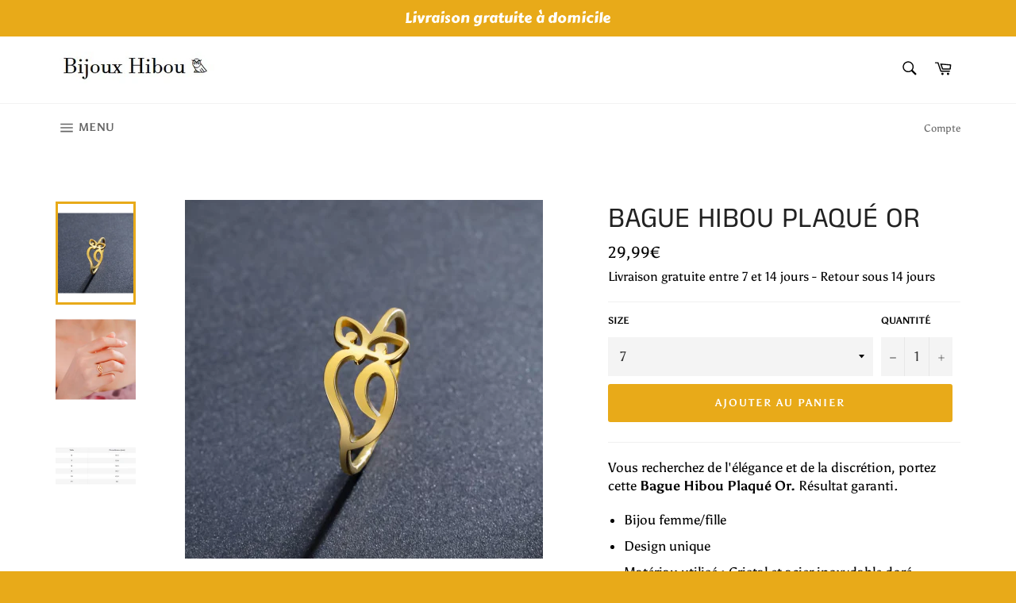

--- FILE ---
content_type: text/html; charset=utf-8
request_url: https://bijoux-hibou.fr/products/bague-hibou-cristal-plaque-or
body_size: 24976
content:
<!doctype html>
<html class="no-js" lang="fr">
<head>

  <meta charset="utf-8">
  <meta http-equiv="X-UA-Compatible" content="IE=edge,chrome=1">
  <meta name="viewport" content="width=device-width,initial-scale=1">
  <meta name="theme-color" content="#ffffff">
<meta name="p:domain_verify" content="f45ad05d8c367d3c22cb197a3a75c729"/>
  <meta name="google-site-verification" content="bzdGIgmhkPIpzXlekqWz1OqoNXnCT-6kJZ7Dc2c7Lh4" />
  
    <link rel="shortcut icon" href="//bijoux-hibou.fr/cdn/shop/files/iconfinder_owl_22394_32x32.png?v=1613737468" type="image/png">
  

  <link rel="canonical" href="https://bijoux-hibou.fr/products/bague-hibou-cristal-plaque-or">
  <title>
  Bague Hibou Cristal Plaqué Or | Bijoux Hibou
  </title>

  
    <meta name="description" content="Vous recherchez de l&#39;élégance et de la discrétion, portez cette Bague Hibou Cristal Plaqué Or. Résultat garanti. Bijou femme. Livraison standard offerte.">
  

  <!-- /snippets/social-meta-tags.liquid -->




<meta property="og:site_name" content="Bijoux Hibou">
<meta property="og:url" content="https://bijoux-hibou.fr/products/bague-hibou-cristal-plaque-or">
<meta property="og:title" content="Bague Hibou Plaqué Or">
<meta property="og:type" content="product">
<meta property="og:description" content="Vous recherchez de l&#39;élégance et de la discrétion, portez cette Bague Hibou Cristal Plaqué Or. Résultat garanti. Bijou femme. Livraison standard offerte.">

  <meta property="og:price:amount" content="29,99">
  <meta property="og:price:currency" content="EUR">

<meta property="og:image" content="http://bijoux-hibou.fr/cdn/shop/files/Capture_d_ecran_2025-01-02_a_15.25.53_1200x1200.png?v=1735828096"><meta property="og:image" content="http://bijoux-hibou.fr/cdn/shop/files/Capture_d_ecran_2025-01-02_a_15.25.58_1200x1200.png?v=1735828095"><meta property="og:image" content="http://bijoux-hibou.fr/cdn/shop/files/Capture_d_ecran_2025-01-02_a_15.26.44_1200x1200.png?v=1735828094">
<meta property="og:image:secure_url" content="https://bijoux-hibou.fr/cdn/shop/files/Capture_d_ecran_2025-01-02_a_15.25.53_1200x1200.png?v=1735828096"><meta property="og:image:secure_url" content="https://bijoux-hibou.fr/cdn/shop/files/Capture_d_ecran_2025-01-02_a_15.25.58_1200x1200.png?v=1735828095"><meta property="og:image:secure_url" content="https://bijoux-hibou.fr/cdn/shop/files/Capture_d_ecran_2025-01-02_a_15.26.44_1200x1200.png?v=1735828094">


<meta name="twitter:card" content="summary_large_image">
<meta name="twitter:title" content="Bague Hibou Plaqué Or">
<meta name="twitter:description" content="Vous recherchez de l&#39;élégance et de la discrétion, portez cette Bague Hibou Cristal Plaqué Or. Résultat garanti. Bijou femme. Livraison standard offerte.">


  <script>
    document.documentElement.className = document.documentElement.className.replace('no-js', 'js');
  </script>

  <link href="//bijoux-hibou.fr/cdn/shop/t/2/assets/theme.scss.css?v=5338274175549905581759260342" rel="stylesheet" type="text/css" media="all" />

  <script>
    window.theme = window.theme || {};

    theme.strings = {
      stockAvailable: "1 restant",
      addToCart: "Ajouter au panier",
      soldOut: "Épuisé",
      unavailable: "Non disponible",
      noStockAvailable: "L\u0026#39;article n\u0026#39;a pu être ajouté à votre panier car il n\u0026#39;y en a pas assez en stock.",
      willNotShipUntil: "Sera expédié après [date]",
      willBeInStockAfter: "Sera en stock à compter de [date]",
      totalCartDiscount: "Vous économisez [savings]",
      addressError: "Vous ne trouvez pas cette adresse",
      addressNoResults: "Aucun résultat pour cette adresse",
      addressQueryLimit: "Vous avez dépassé la limite de Google utilisation de l'API. Envisager la mise à niveau à un \u003ca href=\"https:\/\/developers.google.com\/maps\/premium\/usage-limits\"\u003erégime spécial\u003c\/a\u003e.",
      authError: "Il y avait un problème authentifier votre compte Google Maps API.",
      slideNumber: "Faire glisser [slide_number], en cours"
    };
  </script>

  <script src="//bijoux-hibou.fr/cdn/shop/t/2/assets/lazysizes.min.js?v=56045284683979784691580208909" async="async"></script>

  

  <script src="//bijoux-hibou.fr/cdn/shop/t/2/assets/vendor.js?v=59352919779726365461580208912" defer="defer"></script>

  
    <script>
      window.theme = window.theme || {};
      theme.moneyFormat = "{{amount_with_comma_separator}}€";
    </script>
  

  <script src="//bijoux-hibou.fr/cdn/shop/t/2/assets/theme.js?v=17829490311171280061580208911" defer="defer"></script>

  <script>window.performance && window.performance.mark && window.performance.mark('shopify.content_for_header.start');</script><meta name="google-site-verification" content="PCG1lWj1nYKsCAkpgPB5dLNUdg7spn8EYDOdsaYzMFc">
<meta id="shopify-digital-wallet" name="shopify-digital-wallet" content="/30239129659/digital_wallets/dialog">
<link rel="alternate" type="application/json+oembed" href="https://bijoux-hibou.fr/products/bague-hibou-cristal-plaque-or.oembed">
<script async="async" src="/checkouts/internal/preloads.js?locale=fr-FR"></script>
<script id="shopify-features" type="application/json">{"accessToken":"ecd2896724c62a2dd20c4f47b817d903","betas":["rich-media-storefront-analytics"],"domain":"bijoux-hibou.fr","predictiveSearch":true,"shopId":30239129659,"locale":"fr"}</script>
<script>var Shopify = Shopify || {};
Shopify.shop = "bijoux-hibou.myshopify.com";
Shopify.locale = "fr";
Shopify.currency = {"active":"EUR","rate":"1.0"};
Shopify.country = "FR";
Shopify.theme = {"name":"Venture","id":85102690363,"schema_name":"Venture","schema_version":"11.0.3","theme_store_id":775,"role":"main"};
Shopify.theme.handle = "null";
Shopify.theme.style = {"id":null,"handle":null};
Shopify.cdnHost = "bijoux-hibou.fr/cdn";
Shopify.routes = Shopify.routes || {};
Shopify.routes.root = "/";</script>
<script type="module">!function(o){(o.Shopify=o.Shopify||{}).modules=!0}(window);</script>
<script>!function(o){function n(){var o=[];function n(){o.push(Array.prototype.slice.apply(arguments))}return n.q=o,n}var t=o.Shopify=o.Shopify||{};t.loadFeatures=n(),t.autoloadFeatures=n()}(window);</script>
<script id="shop-js-analytics" type="application/json">{"pageType":"product"}</script>
<script defer="defer" async type="module" src="//bijoux-hibou.fr/cdn/shopifycloud/shop-js/modules/v2/client.init-shop-cart-sync_CFsGrWZK.fr.esm.js"></script>
<script defer="defer" async type="module" src="//bijoux-hibou.fr/cdn/shopifycloud/shop-js/modules/v2/chunk.common_BmZGYhCT.esm.js"></script>
<script type="module">
  await import("//bijoux-hibou.fr/cdn/shopifycloud/shop-js/modules/v2/client.init-shop-cart-sync_CFsGrWZK.fr.esm.js");
await import("//bijoux-hibou.fr/cdn/shopifycloud/shop-js/modules/v2/chunk.common_BmZGYhCT.esm.js");

  window.Shopify.SignInWithShop?.initShopCartSync?.({"fedCMEnabled":true,"windoidEnabled":true});

</script>
<script>(function() {
  var isLoaded = false;
  function asyncLoad() {
    if (isLoaded) return;
    isLoaded = true;
    var urls = ["\/\/cdn.shopify.com\/proxy\/6c883e2d35af19c62ffc5ce5dd043fba34274a813f89d912855fc24e6bd67518\/api.goaffpro.com\/loader.js?shop=bijoux-hibou.myshopify.com\u0026sp-cache-control=cHVibGljLCBtYXgtYWdlPTkwMA","https:\/\/static.klaviyo.com\/onsite\/js\/klaviyo.js?company_id=XuCriu\u0026shop=bijoux-hibou.myshopify.com","https:\/\/static.klaviyo.com\/onsite\/js\/klaviyo.js?company_id=XuCriu\u0026shop=bijoux-hibou.myshopify.com","https:\/\/front.optimonk.com\/public\/124540\/shopify\/preload.js?shop=bijoux-hibou.myshopify.com","https:\/\/cdn.hextom.com\/js\/quickannouncementbar.js?shop=bijoux-hibou.myshopify.com","https:\/\/cdn.hextom.com\/js\/ultimatesalesboost.js?shop=bijoux-hibou.myshopify.com"];
    for (var i = 0; i < urls.length; i++) {
      var s = document.createElement('script');
      s.type = 'text/javascript';
      s.async = true;
      s.src = urls[i];
      var x = document.getElementsByTagName('script')[0];
      x.parentNode.insertBefore(s, x);
    }
  };
  if(window.attachEvent) {
    window.attachEvent('onload', asyncLoad);
  } else {
    window.addEventListener('load', asyncLoad, false);
  }
})();</script>
<script id="__st">var __st={"a":30239129659,"offset":3600,"reqid":"68f3fb6b-f59d-446e-9990-2f2c9ff13775-1768285029","pageurl":"bijoux-hibou.fr\/products\/bague-hibou-cristal-plaque-or","u":"83d2650cf857","p":"product","rtyp":"product","rid":4552410234939};</script>
<script>window.ShopifyPaypalV4VisibilityTracking = true;</script>
<script id="captcha-bootstrap">!function(){'use strict';const t='contact',e='account',n='new_comment',o=[[t,t],['blogs',n],['comments',n],[t,'customer']],c=[[e,'customer_login'],[e,'guest_login'],[e,'recover_customer_password'],[e,'create_customer']],r=t=>t.map((([t,e])=>`form[action*='/${t}']:not([data-nocaptcha='true']) input[name='form_type'][value='${e}']`)).join(','),a=t=>()=>t?[...document.querySelectorAll(t)].map((t=>t.form)):[];function s(){const t=[...o],e=r(t);return a(e)}const i='password',u='form_key',d=['recaptcha-v3-token','g-recaptcha-response','h-captcha-response',i],f=()=>{try{return window.sessionStorage}catch{return}},m='__shopify_v',_=t=>t.elements[u];function p(t,e,n=!1){try{const o=window.sessionStorage,c=JSON.parse(o.getItem(e)),{data:r}=function(t){const{data:e,action:n}=t;return t[m]||n?{data:e,action:n}:{data:t,action:n}}(c);for(const[e,n]of Object.entries(r))t.elements[e]&&(t.elements[e].value=n);n&&o.removeItem(e)}catch(o){console.error('form repopulation failed',{error:o})}}const l='form_type',E='cptcha';function T(t){t.dataset[E]=!0}const w=window,h=w.document,L='Shopify',v='ce_forms',y='captcha';let A=!1;((t,e)=>{const n=(g='f06e6c50-85a8-45c8-87d0-21a2b65856fe',I='https://cdn.shopify.com/shopifycloud/storefront-forms-hcaptcha/ce_storefront_forms_captcha_hcaptcha.v1.5.2.iife.js',D={infoText:'Protégé par hCaptcha',privacyText:'Confidentialité',termsText:'Conditions'},(t,e,n)=>{const o=w[L][v],c=o.bindForm;if(c)return c(t,g,e,D).then(n);var r;o.q.push([[t,g,e,D],n]),r=I,A||(h.body.append(Object.assign(h.createElement('script'),{id:'captcha-provider',async:!0,src:r})),A=!0)});var g,I,D;w[L]=w[L]||{},w[L][v]=w[L][v]||{},w[L][v].q=[],w[L][y]=w[L][y]||{},w[L][y].protect=function(t,e){n(t,void 0,e),T(t)},Object.freeze(w[L][y]),function(t,e,n,w,h,L){const[v,y,A,g]=function(t,e,n){const i=e?o:[],u=t?c:[],d=[...i,...u],f=r(d),m=r(i),_=r(d.filter((([t,e])=>n.includes(e))));return[a(f),a(m),a(_),s()]}(w,h,L),I=t=>{const e=t.target;return e instanceof HTMLFormElement?e:e&&e.form},D=t=>v().includes(t);t.addEventListener('submit',(t=>{const e=I(t);if(!e)return;const n=D(e)&&!e.dataset.hcaptchaBound&&!e.dataset.recaptchaBound,o=_(e),c=g().includes(e)&&(!o||!o.value);(n||c)&&t.preventDefault(),c&&!n&&(function(t){try{if(!f())return;!function(t){const e=f();if(!e)return;const n=_(t);if(!n)return;const o=n.value;o&&e.removeItem(o)}(t);const e=Array.from(Array(32),(()=>Math.random().toString(36)[2])).join('');!function(t,e){_(t)||t.append(Object.assign(document.createElement('input'),{type:'hidden',name:u})),t.elements[u].value=e}(t,e),function(t,e){const n=f();if(!n)return;const o=[...t.querySelectorAll(`input[type='${i}']`)].map((({name:t})=>t)),c=[...d,...o],r={};for(const[a,s]of new FormData(t).entries())c.includes(a)||(r[a]=s);n.setItem(e,JSON.stringify({[m]:1,action:t.action,data:r}))}(t,e)}catch(e){console.error('failed to persist form',e)}}(e),e.submit())}));const S=(t,e)=>{t&&!t.dataset[E]&&(n(t,e.some((e=>e===t))),T(t))};for(const o of['focusin','change'])t.addEventListener(o,(t=>{const e=I(t);D(e)&&S(e,y())}));const B=e.get('form_key'),M=e.get(l),P=B&&M;t.addEventListener('DOMContentLoaded',(()=>{const t=y();if(P)for(const e of t)e.elements[l].value===M&&p(e,B);[...new Set([...A(),...v().filter((t=>'true'===t.dataset.shopifyCaptcha))])].forEach((e=>S(e,t)))}))}(h,new URLSearchParams(w.location.search),n,t,e,['guest_login'])})(!0,!0)}();</script>
<script integrity="sha256-4kQ18oKyAcykRKYeNunJcIwy7WH5gtpwJnB7kiuLZ1E=" data-source-attribution="shopify.loadfeatures" defer="defer" src="//bijoux-hibou.fr/cdn/shopifycloud/storefront/assets/storefront/load_feature-a0a9edcb.js" crossorigin="anonymous"></script>
<script data-source-attribution="shopify.dynamic_checkout.dynamic.init">var Shopify=Shopify||{};Shopify.PaymentButton=Shopify.PaymentButton||{isStorefrontPortableWallets:!0,init:function(){window.Shopify.PaymentButton.init=function(){};var t=document.createElement("script");t.src="https://bijoux-hibou.fr/cdn/shopifycloud/portable-wallets/latest/portable-wallets.fr.js",t.type="module",document.head.appendChild(t)}};
</script>
<script data-source-attribution="shopify.dynamic_checkout.buyer_consent">
  function portableWalletsHideBuyerConsent(e){var t=document.getElementById("shopify-buyer-consent"),n=document.getElementById("shopify-subscription-policy-button");t&&n&&(t.classList.add("hidden"),t.setAttribute("aria-hidden","true"),n.removeEventListener("click",e))}function portableWalletsShowBuyerConsent(e){var t=document.getElementById("shopify-buyer-consent"),n=document.getElementById("shopify-subscription-policy-button");t&&n&&(t.classList.remove("hidden"),t.removeAttribute("aria-hidden"),n.addEventListener("click",e))}window.Shopify?.PaymentButton&&(window.Shopify.PaymentButton.hideBuyerConsent=portableWalletsHideBuyerConsent,window.Shopify.PaymentButton.showBuyerConsent=portableWalletsShowBuyerConsent);
</script>
<script data-source-attribution="shopify.dynamic_checkout.cart.bootstrap">document.addEventListener("DOMContentLoaded",(function(){function t(){return document.querySelector("shopify-accelerated-checkout-cart, shopify-accelerated-checkout")}if(t())Shopify.PaymentButton.init();else{new MutationObserver((function(e,n){t()&&(Shopify.PaymentButton.init(),n.disconnect())})).observe(document.body,{childList:!0,subtree:!0})}}));
</script>
<link id="shopify-accelerated-checkout-styles" rel="stylesheet" media="screen" href="https://bijoux-hibou.fr/cdn/shopifycloud/portable-wallets/latest/accelerated-checkout-backwards-compat.css" crossorigin="anonymous">
<style id="shopify-accelerated-checkout-cart">
        #shopify-buyer-consent {
  margin-top: 1em;
  display: inline-block;
  width: 100%;
}

#shopify-buyer-consent.hidden {
  display: none;
}

#shopify-subscription-policy-button {
  background: none;
  border: none;
  padding: 0;
  text-decoration: underline;
  font-size: inherit;
  cursor: pointer;
}

#shopify-subscription-policy-button::before {
  box-shadow: none;
}

      </style>

<script>window.performance && window.performance.mark && window.performance.mark('shopify.content_for_header.end');</script>
<!-- BEGIN app block: shopify://apps/upsell-funnel-sales-booster/blocks/app-embed/308d3c72-77ca-489f-80ea-571b0956766d --><!-- BEGIN app snippet: upsellfunnel --><script>
  
  window.upsellfunnel = {
    shop_slug: "bijoux-hibou",
    store_id: "bijoux-hibou.myshopify.com",
    money_format: "{{amount_with_comma_separator}}€",
    cart: null,
    product_id: null,
    page_type: null,
    app_url: "https://upsell.repelapps.com",
  }

  window.upsellfunnel.cart = {"note":null,"attributes":{},"original_total_price":0,"total_price":0,"total_discount":0,"total_weight":0.0,"item_count":0,"items":[],"requires_shipping":false,"currency":"EUR","items_subtotal_price":0,"cart_level_discount_applications":[],"checkout_charge_amount":0}
  

  window.upsellfunnel.product_collections = [];
  
    window.upsellfunnel.page_type = "product"
    window.upsellfunnel.product_id = "4552410234939";
    
      window.upsellfunnel.product_collections.push(163926769723)
    
      window.upsellfunnel.product_collections.push(247088709809)
    
      window.upsellfunnel.product_collections.push(232586870961)
                                            
  
</script>
<div class="upsellfunnel-popup"></div>
<script async src='https://upsell.repelapps.com/upsellfunnel.js'></script>
<style>@import url(//fonts.googleapis.com/css?family=Abril+Fatface|Allerta|Amaranth|Anton|Arvo|Berkshire+Swash|Bitter|Caveat|Ceviche+One|Chewy|Comfortaa|Crimson+Text|Domine|Dosis|Frijole|Heebo|Josefin+Slab|Kaushan+Script|Knewave|Lato|Libre+Baskerville|Lobster|Montserrat|Noto+Serif|Old+Standard+TT|Oleo+Script|Open+Sans|Oswald|PT+Sans|Pacifico|Passion+One|Permanent+Marker|Playfair+Display|Poly|Poppins|Quicksand|Radley|Raleway|Righteous|Roboto|Rubik|Shrikhand|Titillium+Web|Ubuntu|Vollkorn|Work+Sans);</style><!-- END app snippet --><!-- END app block --><script src="https://cdn.shopify.com/extensions/019bb250-3f85-7124-b2a6-73971183f6f9/monk-free-gift-with-purchase-328/assets/mr-embed-1.js" type="text/javascript" defer="defer"></script>
<link href="https://monorail-edge.shopifysvc.com" rel="dns-prefetch">
<script>(function(){if ("sendBeacon" in navigator && "performance" in window) {try {var session_token_from_headers = performance.getEntriesByType('navigation')[0].serverTiming.find(x => x.name == '_s').description;} catch {var session_token_from_headers = undefined;}var session_cookie_matches = document.cookie.match(/_shopify_s=([^;]*)/);var session_token_from_cookie = session_cookie_matches && session_cookie_matches.length === 2 ? session_cookie_matches[1] : "";var session_token = session_token_from_headers || session_token_from_cookie || "";function handle_abandonment_event(e) {var entries = performance.getEntries().filter(function(entry) {return /monorail-edge.shopifysvc.com/.test(entry.name);});if (!window.abandonment_tracked && entries.length === 0) {window.abandonment_tracked = true;var currentMs = Date.now();var navigation_start = performance.timing.navigationStart;var payload = {shop_id: 30239129659,url: window.location.href,navigation_start,duration: currentMs - navigation_start,session_token,page_type: "product"};window.navigator.sendBeacon("https://monorail-edge.shopifysvc.com/v1/produce", JSON.stringify({schema_id: "online_store_buyer_site_abandonment/1.1",payload: payload,metadata: {event_created_at_ms: currentMs,event_sent_at_ms: currentMs}}));}}window.addEventListener('pagehide', handle_abandonment_event);}}());</script>
<script id="web-pixels-manager-setup">(function e(e,d,r,n,o){if(void 0===o&&(o={}),!Boolean(null===(a=null===(i=window.Shopify)||void 0===i?void 0:i.analytics)||void 0===a?void 0:a.replayQueue)){var i,a;window.Shopify=window.Shopify||{};var t=window.Shopify;t.analytics=t.analytics||{};var s=t.analytics;s.replayQueue=[],s.publish=function(e,d,r){return s.replayQueue.push([e,d,r]),!0};try{self.performance.mark("wpm:start")}catch(e){}var l=function(){var e={modern:/Edge?\/(1{2}[4-9]|1[2-9]\d|[2-9]\d{2}|\d{4,})\.\d+(\.\d+|)|Firefox\/(1{2}[4-9]|1[2-9]\d|[2-9]\d{2}|\d{4,})\.\d+(\.\d+|)|Chrom(ium|e)\/(9{2}|\d{3,})\.\d+(\.\d+|)|(Maci|X1{2}).+ Version\/(15\.\d+|(1[6-9]|[2-9]\d|\d{3,})\.\d+)([,.]\d+|)( \(\w+\)|)( Mobile\/\w+|) Safari\/|Chrome.+OPR\/(9{2}|\d{3,})\.\d+\.\d+|(CPU[ +]OS|iPhone[ +]OS|CPU[ +]iPhone|CPU IPhone OS|CPU iPad OS)[ +]+(15[._]\d+|(1[6-9]|[2-9]\d|\d{3,})[._]\d+)([._]\d+|)|Android:?[ /-](13[3-9]|1[4-9]\d|[2-9]\d{2}|\d{4,})(\.\d+|)(\.\d+|)|Android.+Firefox\/(13[5-9]|1[4-9]\d|[2-9]\d{2}|\d{4,})\.\d+(\.\d+|)|Android.+Chrom(ium|e)\/(13[3-9]|1[4-9]\d|[2-9]\d{2}|\d{4,})\.\d+(\.\d+|)|SamsungBrowser\/([2-9]\d|\d{3,})\.\d+/,legacy:/Edge?\/(1[6-9]|[2-9]\d|\d{3,})\.\d+(\.\d+|)|Firefox\/(5[4-9]|[6-9]\d|\d{3,})\.\d+(\.\d+|)|Chrom(ium|e)\/(5[1-9]|[6-9]\d|\d{3,})\.\d+(\.\d+|)([\d.]+$|.*Safari\/(?![\d.]+ Edge\/[\d.]+$))|(Maci|X1{2}).+ Version\/(10\.\d+|(1[1-9]|[2-9]\d|\d{3,})\.\d+)([,.]\d+|)( \(\w+\)|)( Mobile\/\w+|) Safari\/|Chrome.+OPR\/(3[89]|[4-9]\d|\d{3,})\.\d+\.\d+|(CPU[ +]OS|iPhone[ +]OS|CPU[ +]iPhone|CPU IPhone OS|CPU iPad OS)[ +]+(10[._]\d+|(1[1-9]|[2-9]\d|\d{3,})[._]\d+)([._]\d+|)|Android:?[ /-](13[3-9]|1[4-9]\d|[2-9]\d{2}|\d{4,})(\.\d+|)(\.\d+|)|Mobile Safari.+OPR\/([89]\d|\d{3,})\.\d+\.\d+|Android.+Firefox\/(13[5-9]|1[4-9]\d|[2-9]\d{2}|\d{4,})\.\d+(\.\d+|)|Android.+Chrom(ium|e)\/(13[3-9]|1[4-9]\d|[2-9]\d{2}|\d{4,})\.\d+(\.\d+|)|Android.+(UC? ?Browser|UCWEB|U3)[ /]?(15\.([5-9]|\d{2,})|(1[6-9]|[2-9]\d|\d{3,})\.\d+)\.\d+|SamsungBrowser\/(5\.\d+|([6-9]|\d{2,})\.\d+)|Android.+MQ{2}Browser\/(14(\.(9|\d{2,})|)|(1[5-9]|[2-9]\d|\d{3,})(\.\d+|))(\.\d+|)|K[Aa][Ii]OS\/(3\.\d+|([4-9]|\d{2,})\.\d+)(\.\d+|)/},d=e.modern,r=e.legacy,n=navigator.userAgent;return n.match(d)?"modern":n.match(r)?"legacy":"unknown"}(),u="modern"===l?"modern":"legacy",c=(null!=n?n:{modern:"",legacy:""})[u],f=function(e){return[e.baseUrl,"/wpm","/b",e.hashVersion,"modern"===e.buildTarget?"m":"l",".js"].join("")}({baseUrl:d,hashVersion:r,buildTarget:u}),m=function(e){var d=e.version,r=e.bundleTarget,n=e.surface,o=e.pageUrl,i=e.monorailEndpoint;return{emit:function(e){var a=e.status,t=e.errorMsg,s=(new Date).getTime(),l=JSON.stringify({metadata:{event_sent_at_ms:s},events:[{schema_id:"web_pixels_manager_load/3.1",payload:{version:d,bundle_target:r,page_url:o,status:a,surface:n,error_msg:t},metadata:{event_created_at_ms:s}}]});if(!i)return console&&console.warn&&console.warn("[Web Pixels Manager] No Monorail endpoint provided, skipping logging."),!1;try{return self.navigator.sendBeacon.bind(self.navigator)(i,l)}catch(e){}var u=new XMLHttpRequest;try{return u.open("POST",i,!0),u.setRequestHeader("Content-Type","text/plain"),u.send(l),!0}catch(e){return console&&console.warn&&console.warn("[Web Pixels Manager] Got an unhandled error while logging to Monorail."),!1}}}}({version:r,bundleTarget:l,surface:e.surface,pageUrl:self.location.href,monorailEndpoint:e.monorailEndpoint});try{o.browserTarget=l,function(e){var d=e.src,r=e.async,n=void 0===r||r,o=e.onload,i=e.onerror,a=e.sri,t=e.scriptDataAttributes,s=void 0===t?{}:t,l=document.createElement("script"),u=document.querySelector("head"),c=document.querySelector("body");if(l.async=n,l.src=d,a&&(l.integrity=a,l.crossOrigin="anonymous"),s)for(var f in s)if(Object.prototype.hasOwnProperty.call(s,f))try{l.dataset[f]=s[f]}catch(e){}if(o&&l.addEventListener("load",o),i&&l.addEventListener("error",i),u)u.appendChild(l);else{if(!c)throw new Error("Did not find a head or body element to append the script");c.appendChild(l)}}({src:f,async:!0,onload:function(){if(!function(){var e,d;return Boolean(null===(d=null===(e=window.Shopify)||void 0===e?void 0:e.analytics)||void 0===d?void 0:d.initialized)}()){var d=window.webPixelsManager.init(e)||void 0;if(d){var r=window.Shopify.analytics;r.replayQueue.forEach((function(e){var r=e[0],n=e[1],o=e[2];d.publishCustomEvent(r,n,o)})),r.replayQueue=[],r.publish=d.publishCustomEvent,r.visitor=d.visitor,r.initialized=!0}}},onerror:function(){return m.emit({status:"failed",errorMsg:"".concat(f," has failed to load")})},sri:function(e){var d=/^sha384-[A-Za-z0-9+/=]+$/;return"string"==typeof e&&d.test(e)}(c)?c:"",scriptDataAttributes:o}),m.emit({status:"loading"})}catch(e){m.emit({status:"failed",errorMsg:(null==e?void 0:e.message)||"Unknown error"})}}})({shopId: 30239129659,storefrontBaseUrl: "https://bijoux-hibou.fr",extensionsBaseUrl: "https://extensions.shopifycdn.com/cdn/shopifycloud/web-pixels-manager",monorailEndpoint: "https://monorail-edge.shopifysvc.com/unstable/produce_batch",surface: "storefront-renderer",enabledBetaFlags: ["2dca8a86","a0d5f9d2"],webPixelsConfigList: [{"id":"2426765655","configuration":"{\"shop\":\"bijoux-hibou.myshopify.com\",\"cookie_duration\":\"2592000\"}","eventPayloadVersion":"v1","runtimeContext":"STRICT","scriptVersion":"a2e7513c3708f34b1f617d7ce88f9697","type":"APP","apiClientId":2744533,"privacyPurposes":["ANALYTICS","MARKETING"],"dataSharingAdjustments":{"protectedCustomerApprovalScopes":["read_customer_address","read_customer_email","read_customer_name","read_customer_personal_data","read_customer_phone"]}},{"id":"1204420951","configuration":"{\"config\":\"{\\\"pixel_id\\\":\\\"GT-PHGNBD8K\\\",\\\"target_country\\\":\\\"FR\\\",\\\"gtag_events\\\":[{\\\"type\\\":\\\"purchase\\\",\\\"action_label\\\":\\\"MC-NZXT977S7M\\\"},{\\\"type\\\":\\\"page_view\\\",\\\"action_label\\\":\\\"MC-NZXT977S7M\\\"},{\\\"type\\\":\\\"view_item\\\",\\\"action_label\\\":\\\"MC-NZXT977S7M\\\"}],\\\"enable_monitoring_mode\\\":false}\"}","eventPayloadVersion":"v1","runtimeContext":"OPEN","scriptVersion":"b2a88bafab3e21179ed38636efcd8a93","type":"APP","apiClientId":1780363,"privacyPurposes":[],"dataSharingAdjustments":{"protectedCustomerApprovalScopes":["read_customer_address","read_customer_email","read_customer_name","read_customer_personal_data","read_customer_phone"]}},{"id":"shopify-app-pixel","configuration":"{}","eventPayloadVersion":"v1","runtimeContext":"STRICT","scriptVersion":"0450","apiClientId":"shopify-pixel","type":"APP","privacyPurposes":["ANALYTICS","MARKETING"]},{"id":"shopify-custom-pixel","eventPayloadVersion":"v1","runtimeContext":"LAX","scriptVersion":"0450","apiClientId":"shopify-pixel","type":"CUSTOM","privacyPurposes":["ANALYTICS","MARKETING"]}],isMerchantRequest: false,initData: {"shop":{"name":"Bijoux Hibou","paymentSettings":{"currencyCode":"EUR"},"myshopifyDomain":"bijoux-hibou.myshopify.com","countryCode":"FR","storefrontUrl":"https:\/\/bijoux-hibou.fr"},"customer":null,"cart":null,"checkout":null,"productVariants":[{"price":{"amount":29.99,"currencyCode":"EUR"},"product":{"title":"Bague Hibou Plaqué Or","vendor":"bijoux hibou","id":"4552410234939","untranslatedTitle":"Bague Hibou Plaqué Or","url":"\/products\/bague-hibou-cristal-plaque-or","type":"Bagues Hibou"},"id":"32197647106107","image":{"src":"\/\/bijoux-hibou.fr\/cdn\/shop\/files\/Capture_d_ecran_2025-01-02_a_15.25.53.png?v=1735828096"},"sku":"","title":"7","untranslatedTitle":"7"},{"price":{"amount":29.99,"currencyCode":"EUR"},"product":{"title":"Bague Hibou Plaqué Or","vendor":"bijoux hibou","id":"4552410234939","untranslatedTitle":"Bague Hibou Plaqué Or","url":"\/products\/bague-hibou-cristal-plaque-or","type":"Bagues Hibou"},"id":"32197647138875","image":{"src":"\/\/bijoux-hibou.fr\/cdn\/shop\/files\/Capture_d_ecran_2025-01-02_a_15.25.53.png?v=1735828096"},"sku":"","title":"8","untranslatedTitle":"8"},{"price":{"amount":29.99,"currencyCode":"EUR"},"product":{"title":"Bague Hibou Plaqué Or","vendor":"bijoux hibou","id":"4552410234939","untranslatedTitle":"Bague Hibou Plaqué Or","url":"\/products\/bague-hibou-cristal-plaque-or","type":"Bagues Hibou"},"id":"32197647171643","image":{"src":"\/\/bijoux-hibou.fr\/cdn\/shop\/files\/Capture_d_ecran_2025-01-02_a_15.25.53.png?v=1735828096"},"sku":"","title":"9","untranslatedTitle":"9"},{"price":{"amount":29.99,"currencyCode":"EUR"},"product":{"title":"Bague Hibou Plaqué Or","vendor":"bijoux hibou","id":"4552410234939","untranslatedTitle":"Bague Hibou Plaqué Or","url":"\/products\/bague-hibou-cristal-plaque-or","type":"Bagues Hibou"},"id":"49763334422871","image":{"src":"\/\/bijoux-hibou.fr\/cdn\/shop\/files\/Capture_d_ecran_2025-01-02_a_15.25.53.png?v=1735828096"},"sku":null,"title":"10","untranslatedTitle":"10"},{"price":{"amount":29.99,"currencyCode":"EUR"},"product":{"title":"Bague Hibou Plaqué Or","vendor":"bijoux hibou","id":"4552410234939","untranslatedTitle":"Bague Hibou Plaqué Or","url":"\/products\/bague-hibou-cristal-plaque-or","type":"Bagues Hibou"},"id":"49763334455639","image":{"src":"\/\/bijoux-hibou.fr\/cdn\/shop\/files\/Capture_d_ecran_2025-01-02_a_15.25.53.png?v=1735828096"},"sku":null,"title":"11","untranslatedTitle":"11"}],"purchasingCompany":null},},"https://bijoux-hibou.fr/cdn","7cecd0b6w90c54c6cpe92089d5m57a67346",{"modern":"","legacy":""},{"shopId":"30239129659","storefrontBaseUrl":"https:\/\/bijoux-hibou.fr","extensionBaseUrl":"https:\/\/extensions.shopifycdn.com\/cdn\/shopifycloud\/web-pixels-manager","surface":"storefront-renderer","enabledBetaFlags":"[\"2dca8a86\", \"a0d5f9d2\"]","isMerchantRequest":"false","hashVersion":"7cecd0b6w90c54c6cpe92089d5m57a67346","publish":"custom","events":"[[\"page_viewed\",{}],[\"product_viewed\",{\"productVariant\":{\"price\":{\"amount\":29.99,\"currencyCode\":\"EUR\"},\"product\":{\"title\":\"Bague Hibou Plaqué Or\",\"vendor\":\"bijoux hibou\",\"id\":\"4552410234939\",\"untranslatedTitle\":\"Bague Hibou Plaqué Or\",\"url\":\"\/products\/bague-hibou-cristal-plaque-or\",\"type\":\"Bagues Hibou\"},\"id\":\"32197647106107\",\"image\":{\"src\":\"\/\/bijoux-hibou.fr\/cdn\/shop\/files\/Capture_d_ecran_2025-01-02_a_15.25.53.png?v=1735828096\"},\"sku\":\"\",\"title\":\"7\",\"untranslatedTitle\":\"7\"}}]]"});</script><script>
  window.ShopifyAnalytics = window.ShopifyAnalytics || {};
  window.ShopifyAnalytics.meta = window.ShopifyAnalytics.meta || {};
  window.ShopifyAnalytics.meta.currency = 'EUR';
  var meta = {"product":{"id":4552410234939,"gid":"gid:\/\/shopify\/Product\/4552410234939","vendor":"bijoux hibou","type":"Bagues Hibou","handle":"bague-hibou-cristal-plaque-or","variants":[{"id":32197647106107,"price":2999,"name":"Bague Hibou Plaqué Or - 7","public_title":"7","sku":""},{"id":32197647138875,"price":2999,"name":"Bague Hibou Plaqué Or - 8","public_title":"8","sku":""},{"id":32197647171643,"price":2999,"name":"Bague Hibou Plaqué Or - 9","public_title":"9","sku":""},{"id":49763334422871,"price":2999,"name":"Bague Hibou Plaqué Or - 10","public_title":"10","sku":null},{"id":49763334455639,"price":2999,"name":"Bague Hibou Plaqué Or - 11","public_title":"11","sku":null}],"remote":false},"page":{"pageType":"product","resourceType":"product","resourceId":4552410234939,"requestId":"68f3fb6b-f59d-446e-9990-2f2c9ff13775-1768285029"}};
  for (var attr in meta) {
    window.ShopifyAnalytics.meta[attr] = meta[attr];
  }
</script>
<script class="analytics">
  (function () {
    var customDocumentWrite = function(content) {
      var jquery = null;

      if (window.jQuery) {
        jquery = window.jQuery;
      } else if (window.Checkout && window.Checkout.$) {
        jquery = window.Checkout.$;
      }

      if (jquery) {
        jquery('body').append(content);
      }
    };

    var hasLoggedConversion = function(token) {
      if (token) {
        return document.cookie.indexOf('loggedConversion=' + token) !== -1;
      }
      return false;
    }

    var setCookieIfConversion = function(token) {
      if (token) {
        var twoMonthsFromNow = new Date(Date.now());
        twoMonthsFromNow.setMonth(twoMonthsFromNow.getMonth() + 2);

        document.cookie = 'loggedConversion=' + token + '; expires=' + twoMonthsFromNow;
      }
    }

    var trekkie = window.ShopifyAnalytics.lib = window.trekkie = window.trekkie || [];
    if (trekkie.integrations) {
      return;
    }
    trekkie.methods = [
      'identify',
      'page',
      'ready',
      'track',
      'trackForm',
      'trackLink'
    ];
    trekkie.factory = function(method) {
      return function() {
        var args = Array.prototype.slice.call(arguments);
        args.unshift(method);
        trekkie.push(args);
        return trekkie;
      };
    };
    for (var i = 0; i < trekkie.methods.length; i++) {
      var key = trekkie.methods[i];
      trekkie[key] = trekkie.factory(key);
    }
    trekkie.load = function(config) {
      trekkie.config = config || {};
      trekkie.config.initialDocumentCookie = document.cookie;
      var first = document.getElementsByTagName('script')[0];
      var script = document.createElement('script');
      script.type = 'text/javascript';
      script.onerror = function(e) {
        var scriptFallback = document.createElement('script');
        scriptFallback.type = 'text/javascript';
        scriptFallback.onerror = function(error) {
                var Monorail = {
      produce: function produce(monorailDomain, schemaId, payload) {
        var currentMs = new Date().getTime();
        var event = {
          schema_id: schemaId,
          payload: payload,
          metadata: {
            event_created_at_ms: currentMs,
            event_sent_at_ms: currentMs
          }
        };
        return Monorail.sendRequest("https://" + monorailDomain + "/v1/produce", JSON.stringify(event));
      },
      sendRequest: function sendRequest(endpointUrl, payload) {
        // Try the sendBeacon API
        if (window && window.navigator && typeof window.navigator.sendBeacon === 'function' && typeof window.Blob === 'function' && !Monorail.isIos12()) {
          var blobData = new window.Blob([payload], {
            type: 'text/plain'
          });

          if (window.navigator.sendBeacon(endpointUrl, blobData)) {
            return true;
          } // sendBeacon was not successful

        } // XHR beacon

        var xhr = new XMLHttpRequest();

        try {
          xhr.open('POST', endpointUrl);
          xhr.setRequestHeader('Content-Type', 'text/plain');
          xhr.send(payload);
        } catch (e) {
          console.log(e);
        }

        return false;
      },
      isIos12: function isIos12() {
        return window.navigator.userAgent.lastIndexOf('iPhone; CPU iPhone OS 12_') !== -1 || window.navigator.userAgent.lastIndexOf('iPad; CPU OS 12_') !== -1;
      }
    };
    Monorail.produce('monorail-edge.shopifysvc.com',
      'trekkie_storefront_load_errors/1.1',
      {shop_id: 30239129659,
      theme_id: 85102690363,
      app_name: "storefront",
      context_url: window.location.href,
      source_url: "//bijoux-hibou.fr/cdn/s/trekkie.storefront.55c6279c31a6628627b2ba1c5ff367020da294e2.min.js"});

        };
        scriptFallback.async = true;
        scriptFallback.src = '//bijoux-hibou.fr/cdn/s/trekkie.storefront.55c6279c31a6628627b2ba1c5ff367020da294e2.min.js';
        first.parentNode.insertBefore(scriptFallback, first);
      };
      script.async = true;
      script.src = '//bijoux-hibou.fr/cdn/s/trekkie.storefront.55c6279c31a6628627b2ba1c5ff367020da294e2.min.js';
      first.parentNode.insertBefore(script, first);
    };
    trekkie.load(
      {"Trekkie":{"appName":"storefront","development":false,"defaultAttributes":{"shopId":30239129659,"isMerchantRequest":null,"themeId":85102690363,"themeCityHash":"9484098782558009498","contentLanguage":"fr","currency":"EUR","eventMetadataId":"d30009b4-2609-49a2-ac08-4a1e1992fb11"},"isServerSideCookieWritingEnabled":true,"monorailRegion":"shop_domain","enabledBetaFlags":["65f19447"]},"Session Attribution":{},"S2S":{"facebookCapiEnabled":false,"source":"trekkie-storefront-renderer","apiClientId":580111}}
    );

    var loaded = false;
    trekkie.ready(function() {
      if (loaded) return;
      loaded = true;

      window.ShopifyAnalytics.lib = window.trekkie;

      var originalDocumentWrite = document.write;
      document.write = customDocumentWrite;
      try { window.ShopifyAnalytics.merchantGoogleAnalytics.call(this); } catch(error) {};
      document.write = originalDocumentWrite;

      window.ShopifyAnalytics.lib.page(null,{"pageType":"product","resourceType":"product","resourceId":4552410234939,"requestId":"68f3fb6b-f59d-446e-9990-2f2c9ff13775-1768285029","shopifyEmitted":true});

      var match = window.location.pathname.match(/checkouts\/(.+)\/(thank_you|post_purchase)/)
      var token = match? match[1]: undefined;
      if (!hasLoggedConversion(token)) {
        setCookieIfConversion(token);
        window.ShopifyAnalytics.lib.track("Viewed Product",{"currency":"EUR","variantId":32197647106107,"productId":4552410234939,"productGid":"gid:\/\/shopify\/Product\/4552410234939","name":"Bague Hibou Plaqué Or - 7","price":"29.99","sku":"","brand":"bijoux hibou","variant":"7","category":"Bagues Hibou","nonInteraction":true,"remote":false},undefined,undefined,{"shopifyEmitted":true});
      window.ShopifyAnalytics.lib.track("monorail:\/\/trekkie_storefront_viewed_product\/1.1",{"currency":"EUR","variantId":32197647106107,"productId":4552410234939,"productGid":"gid:\/\/shopify\/Product\/4552410234939","name":"Bague Hibou Plaqué Or - 7","price":"29.99","sku":"","brand":"bijoux hibou","variant":"7","category":"Bagues Hibou","nonInteraction":true,"remote":false,"referer":"https:\/\/bijoux-hibou.fr\/products\/bague-hibou-cristal-plaque-or"});
      }
    });


        var eventsListenerScript = document.createElement('script');
        eventsListenerScript.async = true;
        eventsListenerScript.src = "//bijoux-hibou.fr/cdn/shopifycloud/storefront/assets/shop_events_listener-3da45d37.js";
        document.getElementsByTagName('head')[0].appendChild(eventsListenerScript);

})();</script>
<script
  defer
  src="https://bijoux-hibou.fr/cdn/shopifycloud/perf-kit/shopify-perf-kit-3.0.3.min.js"
  data-application="storefront-renderer"
  data-shop-id="30239129659"
  data-render-region="gcp-us-east1"
  data-page-type="product"
  data-theme-instance-id="85102690363"
  data-theme-name="Venture"
  data-theme-version="11.0.3"
  data-monorail-region="shop_domain"
  data-resource-timing-sampling-rate="10"
  data-shs="true"
  data-shs-beacon="true"
  data-shs-export-with-fetch="true"
  data-shs-logs-sample-rate="1"
  data-shs-beacon-endpoint="https://bijoux-hibou.fr/api/collect"
></script>
</head>

<body class="template-product" >

  <a class="in-page-link visually-hidden skip-link" href="#MainContent">
    Passer au contenu
  </a>

  <div id="shopify-section-header" class="shopify-section"><style>
.site-header__logo img {
  max-width: 200px;
}
</style>

<div id="NavDrawer" class="drawer drawer--left">
  <div class="drawer__inner">
    <form action="/search" method="get" class="drawer__search" role="search">
      <input type="search" name="q" placeholder="Recherche" aria-label="Recherche" class="drawer__search-input">

      <button type="submit" class="text-link drawer__search-submit">
        <svg aria-hidden="true" focusable="false" role="presentation" class="icon icon-search" viewBox="0 0 32 32"><path fill="#444" d="M21.839 18.771a10.012 10.012 0 0 0 1.57-5.39c0-5.548-4.493-10.048-10.034-10.048-5.548 0-10.041 4.499-10.041 10.048s4.493 10.048 10.034 10.048c2.012 0 3.886-.594 5.456-1.61l.455-.317 7.165 7.165 2.223-2.263-7.158-7.165.33-.468zM18.995 7.767c1.498 1.498 2.322 3.49 2.322 5.608s-.825 4.11-2.322 5.608c-1.498 1.498-3.49 2.322-5.608 2.322s-4.11-.825-5.608-2.322c-1.498-1.498-2.322-3.49-2.322-5.608s.825-4.11 2.322-5.608c1.498-1.498 3.49-2.322 5.608-2.322s4.11.825 5.608 2.322z"/></svg>
        <span class="icon__fallback-text">Recherche</span>
      </button>
    </form>
    <ul class="drawer__nav">
      
        

        
          <li class="drawer__nav-item">
            <a href="/collections/meilleures-ventes"
              class="drawer__nav-link drawer__nav-link--top-level"
              
            >
              🛍️ MEILLEURES VENTES 🛍️
            </a>
          </li>
        
      
        

        
          <li class="drawer__nav-item">
            <a href="/collections/bagues-hibou"
              class="drawer__nav-link drawer__nav-link--top-level"
              
            >
              Bagues
            </a>
          </li>
        
      
        

        
          <li class="drawer__nav-item">
            <a href="/collections/boucles-d-oreilles-hibou"
              class="drawer__nav-link drawer__nav-link--top-level"
              
            >
              Boucles D'oreilles
            </a>
          </li>
        
      
        

        
          <li class="drawer__nav-item">
            <a href="/collections/bracelet-hibou"
              class="drawer__nav-link drawer__nav-link--top-level"
              
            >
              Bracelets
            </a>
          </li>
        
      
        

        
          <li class="drawer__nav-item">
            <a href="/collections/broches-hibou"
              class="drawer__nav-link drawer__nav-link--top-level"
              
            >
              Broches
            </a>
          </li>
        
      
        

        
          <li class="drawer__nav-item">
            <a href="/collections/colliers-hibou"
              class="drawer__nav-link drawer__nav-link--top-level"
              
            >
              Colliers
            </a>
          </li>
        
      
        

        
          <li class="drawer__nav-item">
            <a href="/collections/montres-hibou"
              class="drawer__nav-link drawer__nav-link--top-level"
              
            >
              Montres
            </a>
          </li>
        
      
        

        
          <li class="drawer__nav-item">
            <a href="/collections/parure-hibou"
              class="drawer__nav-link drawer__nav-link--top-level"
              
            >
              Parures
            </a>
          </li>
        
      
        

        
          <li class="drawer__nav-item">
            <a href="/collections/pendentifs-hibou"
              class="drawer__nav-link drawer__nav-link--top-level"
              
            >
              Pendentifs
            </a>
          </li>
        
      
        

        
          <li class="drawer__nav-item">
            <a href="/collections/piercing"
              class="drawer__nav-link drawer__nav-link--top-level"
              
            >
              Piercing
            </a>
          </li>
        
      
        

        
          <li class="drawer__nav-item">
            <a href="/collections/porte-cles-hibou"
              class="drawer__nav-link drawer__nav-link--top-level"
              
            >
              Porte-Clé
            </a>
          </li>
        
      
        

        
          <li class="drawer__nav-item">
            <a href="/collections/boite-a-bijoux-hibou"
              class="drawer__nav-link drawer__nav-link--top-level"
              
            >
              Boîte à Bijoux
            </a>
          </li>
        
      
        

        
          <li class="drawer__nav-item">
            <div class="drawer__nav-has-sublist">
              <a href="/blogs/blog-hibou"
                class="drawer__nav-link drawer__nav-link--top-level drawer__nav-link--split"
                id="DrawerLabel-blog-hibou"
                
              >
                Blog Hibou
              </a>
              <button type="button" aria-controls="DrawerLinklist-blog-hibou" class="text-link drawer__nav-toggle-btn drawer__meganav-toggle" aria-label="Blog Hibou Menu" aria-expanded="false">
                <span class="drawer__nav-toggle--open">
                  <svg aria-hidden="true" focusable="false" role="presentation" class="icon icon-plus" viewBox="0 0 22 21"><path d="M12 11.5h9.5v-2H12V0h-2v9.5H.5v2H10V21h2v-9.5z" fill="#000" fill-rule="evenodd"/></svg>
                </span>
                <span class="drawer__nav-toggle--close">
                  <svg aria-hidden="true" focusable="false" role="presentation" class="icon icon--wide icon-minus" viewBox="0 0 22 3"><path fill="#000" d="M21.5.5v2H.5v-2z" fill-rule="evenodd"/></svg>
                </span>
              </button>
            </div>

            <div class="meganav meganav--drawer" id="DrawerLinklist-blog-hibou" aria-labelledby="DrawerLabel-blog-hibou" role="navigation">
              <ul class="meganav__nav">
                <div class="grid grid--no-gutters meganav__scroller meganav__scroller--has-list">
  <div class="grid__item meganav__list">
    
      <li class="drawer__nav-item">
        
          <a href="/pages/devenir-ambassadeur-chez-bijoux-hibou" 
            class="drawer__nav-link meganav__link"
            
          >
            Partenariat
          </a>
        
      </li>
    
  </div>
</div>

              </ul>
            </div>
          </li>
        
      

      
        
          <li class="drawer__nav-item">
            <a href="/account/login" class="drawer__nav-link drawer__nav-link--top-level">
              Compte
            </a>
          </li>
        
      
    </ul>
  </div>
</div>

<header class="site-header page-element is-moved-by-drawer" role="banner" data-section-id="header" data-section-type="header">
  <div class="site-header__upper page-width">
    <div class="grid grid--table">
      <div class="grid__item small--one-quarter medium-up--hide">
        <button type="button" class="text-link site-header__link js-drawer-open-left">
          <span class="site-header__menu-toggle--open">
            <svg aria-hidden="true" focusable="false" role="presentation" class="icon icon-hamburger" viewBox="0 0 32 32"><path fill="#444" d="M4.889 14.958h22.222v2.222H4.889v-2.222zM4.889 8.292h22.222v2.222H4.889V8.292zM4.889 21.625h22.222v2.222H4.889v-2.222z"/></svg>
          </span>
          <span class="site-header__menu-toggle--close">
            <svg aria-hidden="true" focusable="false" role="presentation" class="icon icon-close" viewBox="0 0 32 32"><path fill="#444" d="M25.313 8.55l-1.862-1.862-7.45 7.45-7.45-7.45L6.689 8.55l7.45 7.45-7.45 7.45 1.862 1.862 7.45-7.45 7.45 7.45 1.862-1.862-7.45-7.45z"/></svg>
          </span>
          <span class="icon__fallback-text">Navigation</span>
        </button>
      </div>
      <div class="grid__item small--one-half medium-up--two-thirds small--text-center">
        
          <div class="site-header__logo h1" itemscope itemtype="http://schema.org/Organization">
        
          
            
            <a href="/" itemprop="url" class="site-header__logo-link">
              <img src="//bijoux-hibou.fr/cdn/shop/files/logo_200x.jpg?v=1613746060"
                   srcset="//bijoux-hibou.fr/cdn/shop/files/logo_200x.jpg?v=1613746060 1x, //bijoux-hibou.fr/cdn/shop/files/logo_200x@2x.jpg?v=1613746060 2x"
                   alt="Boutique Bijoux Hibou"
                   itemprop="logo">
            </a>
          
        
          </div>
        
      </div>

      <div class="grid__item small--one-quarter medium-up--one-third text-right">
        <div id="SiteNavSearchCart" class="site-header__search-cart-wrapper">
          <form action="/search" method="get" class="site-header__search small--hide" role="search">
            
              <label for="SiteNavSearch" class="visually-hidden">Recherche</label>
              <input type="search" name="q" id="SiteNavSearch" placeholder="Recherche" aria-label="Recherche" class="site-header__search-input">

            <button type="submit" class="text-link site-header__link site-header__search-submit">
              <svg aria-hidden="true" focusable="false" role="presentation" class="icon icon-search" viewBox="0 0 32 32"><path fill="#444" d="M21.839 18.771a10.012 10.012 0 0 0 1.57-5.39c0-5.548-4.493-10.048-10.034-10.048-5.548 0-10.041 4.499-10.041 10.048s4.493 10.048 10.034 10.048c2.012 0 3.886-.594 5.456-1.61l.455-.317 7.165 7.165 2.223-2.263-7.158-7.165.33-.468zM18.995 7.767c1.498 1.498 2.322 3.49 2.322 5.608s-.825 4.11-2.322 5.608c-1.498 1.498-3.49 2.322-5.608 2.322s-4.11-.825-5.608-2.322c-1.498-1.498-2.322-3.49-2.322-5.608s.825-4.11 2.322-5.608c1.498-1.498 3.49-2.322 5.608-2.322s4.11.825 5.608 2.322z"/></svg>
              <span class="icon__fallback-text">Recherche</span>
            </button>
          </form>

          <a href="/cart" class="site-header__link site-header__cart">
            <svg aria-hidden="true" focusable="false" role="presentation" class="icon icon-cart" viewBox="0 0 31 32"><path d="M14.568 25.629c-1.222 0-2.111.889-2.111 2.111 0 1.111 1 2.111 2.111 2.111 1.222 0 2.111-.889 2.111-2.111s-.889-2.111-2.111-2.111zm10.22 0c-1.222 0-2.111.889-2.111 2.111 0 1.111 1 2.111 2.111 2.111 1.222 0 2.111-.889 2.111-2.111s-.889-2.111-2.111-2.111zm2.555-3.777H12.457L7.347 7.078c-.222-.333-.555-.667-1-.667H1.792c-.667 0-1.111.444-1.111 1s.444 1 1.111 1h3.777l5.11 14.885c.111.444.555.666 1 .666h15.663c.555 0 1.111-.444 1.111-1 0-.666-.555-1.111-1.111-1.111zm2.333-11.442l-18.44-1.555h-.111c-.555 0-.777.333-.667.889l3.222 9.22c.222.555.889 1 1.444 1h13.441c.555 0 1.111-.444 1.222-1l.778-7.443c.111-.555-.333-1.111-.889-1.111zm-2 7.443H15.568l-2.333-6.776 15.108 1.222-.666 5.554z"/></svg>
            <span class="icon__fallback-text">Panier</span>
            <span class="site-header__cart-indicator hide"></span>
          </a>
        </div>
      </div>
    </div>
  </div>

  <div id="StickNavWrapper">
    <div id="StickyBar" class="sticky">
      <nav class="nav-bar small--hide" role="navigation" id="StickyNav">
        <div class="page-width">
          <div class="grid grid--table">
            <div class="grid__item four-fifths" id="SiteNavParent">
              <button type="button" class="hide text-link site-nav__link site-nav__link--compressed js-drawer-open-left" id="SiteNavCompressed">
                <svg aria-hidden="true" focusable="false" role="presentation" class="icon icon-hamburger" viewBox="0 0 32 32"><path fill="#444" d="M4.889 14.958h22.222v2.222H4.889v-2.222zM4.889 8.292h22.222v2.222H4.889V8.292zM4.889 21.625h22.222v2.222H4.889v-2.222z"/></svg>
                <span class="site-nav__link-menu-label">Menu</span>
                <span class="icon__fallback-text">Navigation</span>
              </button>
              <ul class="site-nav list--inline" id="SiteNav">
                
                  

                  
                  
                  
                  

                  

                  
                  

                  
                    <li class="site-nav__item">
                      <a href="/collections/meilleures-ventes" class="site-nav__link">
                        🛍️ MEILLEURES VENTES 🛍️
                      </a>
                    </li>
                  
                
                  

                  
                  
                  
                  

                  

                  
                  

                  
                    <li class="site-nav__item">
                      <a href="/collections/bagues-hibou" class="site-nav__link">
                        Bagues
                      </a>
                    </li>
                  
                
                  

                  
                  
                  
                  

                  

                  
                  

                  
                    <li class="site-nav__item">
                      <a href="/collections/boucles-d-oreilles-hibou" class="site-nav__link">
                        Boucles D'oreilles
                      </a>
                    </li>
                  
                
                  

                  
                  
                  
                  

                  

                  
                  

                  
                    <li class="site-nav__item">
                      <a href="/collections/bracelet-hibou" class="site-nav__link">
                        Bracelets
                      </a>
                    </li>
                  
                
                  

                  
                  
                  
                  

                  

                  
                  

                  
                    <li class="site-nav__item">
                      <a href="/collections/broches-hibou" class="site-nav__link">
                        Broches
                      </a>
                    </li>
                  
                
                  

                  
                  
                  
                  

                  

                  
                  

                  
                    <li class="site-nav__item">
                      <a href="/collections/colliers-hibou" class="site-nav__link">
                        Colliers
                      </a>
                    </li>
                  
                
                  

                  
                  
                  
                  

                  

                  
                  

                  
                    <li class="site-nav__item">
                      <a href="/collections/montres-hibou" class="site-nav__link">
                        Montres
                      </a>
                    </li>
                  
                
                  

                  
                  
                  
                  

                  

                  
                  

                  
                    <li class="site-nav__item">
                      <a href="/collections/parure-hibou" class="site-nav__link">
                        Parures
                      </a>
                    </li>
                  
                
                  

                  
                  
                  
                  

                  

                  
                  

                  
                    <li class="site-nav__item">
                      <a href="/collections/pendentifs-hibou" class="site-nav__link">
                        Pendentifs
                      </a>
                    </li>
                  
                
                  

                  
                  
                  
                  

                  

                  
                  

                  
                    <li class="site-nav__item">
                      <a href="/collections/piercing" class="site-nav__link">
                        Piercing
                      </a>
                    </li>
                  
                
                  

                  
                  
                  
                  

                  

                  
                  

                  
                    <li class="site-nav__item">
                      <a href="/collections/porte-cles-hibou" class="site-nav__link">
                        Porte-Clé
                      </a>
                    </li>
                  
                
                  

                  
                  
                  
                  

                  

                  
                  

                  
                    <li class="site-nav__item">
                      <a href="/collections/boite-a-bijoux-hibou" class="site-nav__link">
                        Boîte à Bijoux
                      </a>
                    </li>
                  
                
                  

                  
                  
                  
                  

                  

                  
                  

                  
                    <li class="site-nav__item site-nav__item--no-columns" aria-haspopup="true">
                      <a href="/blogs/blog-hibou" class="site-nav__link site-nav__link-toggle" id="SiteNavLabel-blog-hibou" aria-controls="SiteNavLinklist-blog-hibou" aria-expanded="false">
                        Blog Hibou
                        <svg aria-hidden="true" focusable="false" role="presentation" class="icon icon-arrow-down" viewBox="0 0 32 32"><path fill="#444" d="M26.984 8.5l1.516 1.617L16 23.5 3.5 10.117 5.008 8.5 16 20.258z"/></svg>
                      </a>

                      <div class="site-nav__dropdown meganav site-nav__dropdown--second-level" id="SiteNavLinklist-blog-hibou" aria-labelledby="SiteNavLabel-blog-hibou" role="navigation">
                        <ul class="meganav__nav page-width">
                          























<div class="grid grid--no-gutters meganav__scroller--has-list">
  <div class="grid__item meganav__list one-fifth">

    

    

    
      
      

      

      <li class="site-nav__dropdown-container">
        
        
        
        

        
          <a href="/pages/devenir-ambassadeur-chez-bijoux-hibou" class="meganav__link meganav__link--second-level">
            Partenariat
          </a>
        
      </li>

      
      
        
        
      
        
        
      
        
        
      
        
        
      
        
        
      
    
  </div>

  
</div>

                        </ul>
                      </div>
                    </li>
                  
                
              </ul>
            </div>
            <div class="grid__item one-fifth text-right">
              <div class="sticky-only" id="StickyNavSearchCart"></div>
              
                <div class="customer-login-links sticky-hidden">
                  
                    <a href="/account/login" id="customer_login_link">Compte</a>
                  
                </div>
              
            </div>
          </div>
        </div>
      </nav>
      <div id="NotificationSuccess" class="notification notification--success" aria-hidden="true">
        <div class="page-width notification__inner notification__inner--has-link">
          <a href="/cart" class="notification__link">
            <span class="notification__message">Article ajouté au panier. <span>Voir le panier et passer à la caisse</span>.</span>
          </a>
          <button type="button" class="text-link notification__close">
            <svg aria-hidden="true" focusable="false" role="presentation" class="icon icon-close" viewBox="0 0 32 32"><path fill="#444" d="M25.313 8.55l-1.862-1.862-7.45 7.45-7.45-7.45L6.689 8.55l7.45 7.45-7.45 7.45 1.862 1.862 7.45-7.45 7.45 7.45 1.862-1.862-7.45-7.45z"/></svg>
            <span class="icon__fallback-text">Close</span>
          </button>
        </div>
      </div>
      <div id="NotificationError" class="notification notification--error" aria-hidden="true">
        <div class="page-width notification__inner">
          <span class="notification__message notification__message--error" aria-live="assertive" aria-atomic="true"></span>
          <button type="button" class="text-link notification__close">
            <svg aria-hidden="true" focusable="false" role="presentation" class="icon icon-close" viewBox="0 0 32 32"><path fill="#444" d="M25.313 8.55l-1.862-1.862-7.45 7.45-7.45-7.45L6.689 8.55l7.45 7.45-7.45 7.45 1.862 1.862 7.45-7.45 7.45 7.45 1.862-1.862-7.45-7.45z"/></svg>
            <span class="icon__fallback-text">Close</span>
          </button>
        </div>
      </div>
    </div>
  </div>

  
</header>


</div>

  <div class="page-container page-element is-moved-by-drawer">
    <main class="main-content" id="MainContent" role="main">
      

<div id="shopify-section-product-template" class="shopify-section"><div class="page-width" itemscope itemtype="http://schema.org/Product" id="ProductSection-product-template" data-section-id="product-template" data-section-type="product" data-enable-history-state="true" data-ajax="true" data-stock="false">
  

  <meta itemprop="name" content="Bague Hibou Plaqué Or">
  <meta itemprop="url" content="https://bijoux-hibou.fr/products/bague-hibou-cristal-plaque-or">
  <meta itemprop="image" content="//bijoux-hibou.fr/cdn/shop/files/Capture_d_ecran_2025-01-02_a_15.25.53_600x600.png?v=1735828096">
  
  

  <div class="grid product-single">
    <div class="grid__item medium-up--three-fifths">
      <div class="photos">
        <div class="photos__item photos__item--main"><div class="product-single__photo product__photo-container product__photo-container-product-template js"
                 id="ProductPhoto"
                 style="max-width: 451px;"
                 data-image-id="60624074408279">
              <a href="//bijoux-hibou.fr/cdn/shop/files/Capture_d_ecran_2025-01-02_a_15.25.53_1024x1024.png?v=1735828096"
                 class="js-modal-open-product-modal product__photo-wrapper product__photo-wrapper-product-template"
                 style="padding-top:100.22172949002217%;">
                
                <img class="lazyload"
                  src="//bijoux-hibou.fr/cdn/shop/files/Capture_d_ecran_2025-01-02_a_15.25.53_150x150.png?v=1735828096"
                  data-src="//bijoux-hibou.fr/cdn/shop/files/Capture_d_ecran_2025-01-02_a_15.25.53_{width}x.png?v=1735828096"
                  data-widths="[180, 240, 360, 480, 720, 960, 1080, 1296, 1512, 1728, 2048]"
                  data-aspectratio="0.9977876106194691"
                  data-sizes="auto"
                  alt="bague hibou or design contemporain pas cher femme qualité">
              </a>
            </div><div class="product-single__photo product__photo-container product__photo-container-product-template js hide"
                 id="ProductPhoto"
                 style="max-width: 451px;"
                 data-image-id="60624074441047">
              <a href="//bijoux-hibou.fr/cdn/shop/files/Capture_d_ecran_2025-01-02_a_15.25.58_1024x1024.png?v=1735828095"
                 class="js-modal-open-product-modal product__photo-wrapper product__photo-wrapper-product-template"
                 style="padding-top:100.22172949002217%;">
                
                <img class="lazyload lazypreload"
                  src="//bijoux-hibou.fr/cdn/shop/files/Capture_d_ecran_2025-01-02_a_15.25.58_150x150.png?v=1735828095"
                  data-src="//bijoux-hibou.fr/cdn/shop/files/Capture_d_ecran_2025-01-02_a_15.25.58_{width}x.png?v=1735828095"
                  data-widths="[180, 240, 360, 480, 720, 960, 1080, 1296, 1512, 1728, 2048]"
                  data-aspectratio="0.9977876106194691"
                  data-sizes="auto"
                  alt="bague originale hibou chouette femme
or">
              </a>
            </div><div class="product-single__photo product__photo-container product__photo-container-product-template js hide"
                 id="ProductPhoto"
                 style="max-width: 480px;"
                 data-image-id="60624074473815">
              <a href="//bijoux-hibou.fr/cdn/shop/files/Capture_d_ecran_2025-01-02_a_15.26.44_1024x1024.png?v=1735828094"
                 class="js-modal-open-product-modal product__photo-wrapper product__photo-wrapper-product-template"
                 style="padding-top:46.32952691680261%;">
                
                <img class="lazyload lazypreload"
                  src="//bijoux-hibou.fr/cdn/shop/files/Capture_d_ecran_2025-01-02_a_15.26.44_150x150.png?v=1735828094"
                  data-src="//bijoux-hibou.fr/cdn/shop/files/Capture_d_ecran_2025-01-02_a_15.26.44_{width}x.png?v=1735828094"
                  data-widths="[180, 240, 360, 480, 720, 960, 1080, 1296, 1512, 1728, 2048]"
                  data-aspectratio="2.158450704225352"
                  data-sizes="auto"
                  alt="Bague Hibou Plaqué Or">
              </a>
            </div><noscript>
            <a href="//bijoux-hibou.fr/cdn/shop/files/Capture_d_ecran_2025-01-02_a_15.25.53_1024x1024.png?v=1735828096">
              <img src="//bijoux-hibou.fr/cdn/shop/files/Capture_d_ecran_2025-01-02_a_15.25.53_480x480.png?v=1735828096" alt="bague hibou or design contemporain pas cher femme qualité" id="ProductPhotoImg-product-template">
            </a>
          </noscript>
        </div>
        
          <div class="photos__item photos__item--thumbs">
            <div class="product-single__thumbnails product-single__thumbnails-product-template">
              
                <div class="product-single__thumbnail-item product-single__thumbnail-item-product-template is-active" data-image-id="60624074408279">
                  <a href="//bijoux-hibou.fr/cdn/shop/files/Capture_d_ecran_2025-01-02_a_15.25.53_480x480.png?v=1735828096" data-zoom="//bijoux-hibou.fr/cdn/shop/files/Capture_d_ecran_2025-01-02_a_15.25.53_1024x1024.png?v=1735828096" class="product-single__thumbnail product-single__thumbnail-product-template">
                    <img src="//bijoux-hibou.fr/cdn/shop/files/Capture_d_ecran_2025-01-02_a_15.25.53_160x160.png?v=1735828096" alt="bague hibou or design contemporain pas cher femme qualité">
                  </a>
                </div>
              
                <div class="product-single__thumbnail-item product-single__thumbnail-item-product-template" data-image-id="60624074441047">
                  <a href="//bijoux-hibou.fr/cdn/shop/files/Capture_d_ecran_2025-01-02_a_15.25.58_480x480.png?v=1735828095" data-zoom="//bijoux-hibou.fr/cdn/shop/files/Capture_d_ecran_2025-01-02_a_15.25.58_1024x1024.png?v=1735828095" class="product-single__thumbnail product-single__thumbnail-product-template">
                    <img src="//bijoux-hibou.fr/cdn/shop/files/Capture_d_ecran_2025-01-02_a_15.25.58_160x160.png?v=1735828095" alt="bague originale hibou chouette femme
or">
                  </a>
                </div>
              
                <div class="product-single__thumbnail-item product-single__thumbnail-item-product-template" data-image-id="60624074473815">
                  <a href="//bijoux-hibou.fr/cdn/shop/files/Capture_d_ecran_2025-01-02_a_15.26.44_480x480.png?v=1735828094" data-zoom="//bijoux-hibou.fr/cdn/shop/files/Capture_d_ecran_2025-01-02_a_15.26.44_1024x1024.png?v=1735828094" class="product-single__thumbnail product-single__thumbnail-product-template">
                    <img src="//bijoux-hibou.fr/cdn/shop/files/Capture_d_ecran_2025-01-02_a_15.26.44_160x160.png?v=1735828094" alt="Bague Hibou Plaqué Or">
                  </a>
                </div>
              
            </div>
          </div>
        
        
          
          <script>
            
            
            
            
            var sliderArrows = {
              left: "\u003csvg aria-hidden=\"true\" focusable=\"false\" role=\"presentation\" class=\"icon icon-arrow-left\" viewBox=\"0 0 32 32\"\u003e\u003cpath fill=\"#444\" d=\"M24.333 28.205l-1.797 1.684L7.666 16l14.87-13.889 1.797 1.675L11.269 16z\"\/\u003e\u003c\/svg\u003e",
              right: "\u003csvg aria-hidden=\"true\" focusable=\"false\" role=\"presentation\" class=\"icon icon-arrow-right\" viewBox=\"0 0 32 32\"\u003e\u003cpath fill=\"#444\" d=\"M7.667 3.795l1.797-1.684L24.334 16 9.464 29.889l-1.797-1.675L20.731 16z\"\/\u003e\u003c\/svg\u003e",
              up: "\u003csvg aria-hidden=\"true\" focusable=\"false\" role=\"presentation\" class=\"icon icon-arrow-up\" viewBox=\"0 0 32 32\"\u003e\u003cpath fill=\"#444\" d=\"M26.984 23.5l1.516-1.617L16 8.5 3.5 21.883 5.008 23.5 16 11.742z\"\/\u003e\u003c\/svg\u003e",
              down: "\u003csvg aria-hidden=\"true\" focusable=\"false\" role=\"presentation\" class=\"icon icon-arrow-down\" viewBox=\"0 0 32 32\"\u003e\u003cpath fill=\"#444\" d=\"M26.984 8.5l1.516 1.617L16 23.5 3.5 10.117 5.008 8.5 16 20.258z\"\/\u003e\u003c\/svg\u003e"
            }
          </script>
        
      </div>
    </div>

    <div class="grid__item medium-up--two-fifths" itemprop="offers" itemscope itemtype="http://schema.org/Offer">
      <div class="product-single__info-wrapper">
        <meta itemprop="priceCurrency" content="EUR">
        <link itemprop="availability" href="http://schema.org/InStock">

        <div class="product-single__meta small--text-center">
          

          <h1 itemprop="name" class="product-single__title">Bague Hibou Plaqué Or</h1>

          <ul class="product-single__meta-list list--no-bullets list--inline product-single__price-container">
            <li id="ProductSaleTag-product-template" class="hide">
              <div class="product-tag">
                Promo
              </div>
            </li>
            <li>
              
                <span class="visually-hidden">Prix régulier</span>
              
              <span id="ProductPrice-product-template" class="product-single__price" itemprop="price" content="29.99">
                29,99€
              </span>
            </li>
            

          </ul><div class="product-single__policies rte">Livraison gratuite entre 7 et 14 jours - Retour sous 14 jours
 
</div></div>

        <hr>

        

        

        <form method="post" action="/cart/add" id="AddToCartForm-product-template" accept-charset="UTF-8" class="product-form" enctype="multipart/form-data"><input type="hidden" name="form_type" value="product" /><input type="hidden" name="utf8" value="✓" />
          
            
              <div class="selector-wrapper js product-form__item">
                <label for="SingleOptionSelector-product-template-0">Size</label>
                <select class="single-option-selector single-option-selector-product-template product-form__input"
                  id="SingleOptionSelector-0"
                  data-name="Size"
                  data-index="option1">
                  
                    <option value="7" selected="selected">7</option>
                  
                    <option value="8">8</option>
                  
                    <option value="9">9</option>
                  
                    <option value="10">10</option>
                  
                    <option value="11">11</option>
                  
                </select>
              </div>
            
          

          <select name="id" id="ProductSelect-product-template" class="product-form__variants no-js">
            
              <option  selected="selected"  data-sku="" value="32197647106107" >
                
                  7 - 29,99€ EUR
                
              </option>
            
              <option  data-sku="" value="32197647138875" >
                
                  8 - 29,99€ EUR
                
              </option>
            
              <option  data-sku="" value="32197647171643" >
                
                  9 - 29,99€ EUR
                
              </option>
            
              <option  data-sku="" value="49763334422871" >
                
                  10 - 29,99€ EUR
                
              </option>
            
              <option  data-sku="" value="49763334455639" >
                
                  11 - 29,99€ EUR
                
              </option>
            
          </select>
          <div class="product-form__item product-form__item--quantity">
            <label for="Quantity">Quantité</label>
            <input type="number" id="Quantity" name="quantity" value="1" min="1" class="product-form__input product-form__quantity">
          </div>
          <div class="product-form__item product-form__item--submit">
            <button type="submit"
              name="add"
              id="AddToCart-product-template"
              class="btn btn--full product-form__cart-submit"
              >
              <span id="AddToCartText-product-template">
                
                  Ajouter au panier
                
              </span>
            </button>
            
          </div>
        <input type="hidden" name="product-id" value="4552410234939" /><input type="hidden" name="section-id" value="product-template" /></form>

        <hr>

        <div class="rte product-single__description" itemprop="description">
          <p>Vous recherchez de l'élégance et de la discrétion, portez cette <strong>Bague Hibou Plaqué Or.</strong> Résultat garanti.</p>
<ul>
<li>Bijou femme/fille</li>
<li>Design unique</li>
<li>Matériau utilisé : Cristal et acier inoxydable doré</li>
<li>Dimension de l'anneau en fonction de la taille choisie<br>
</li>
<li>Livraison standard offerte</li>
</ul>
        </div>

        
          <hr>
          <!-- /snippets/social-sharing.liquid -->
<div class="social-sharing grid medium-up--grid--table">
  
    <div class="grid__item medium-up--one-third medium-up--text-left">
      <span class="social-sharing__title">Partager</span>
    </div>
  
  <div class="grid__item medium-up--two-thirds medium-up--text-right">
    
      <a target="_blank" href="//www.facebook.com/sharer.php?u=https://bijoux-hibou.fr/products/bague-hibou-cristal-plaque-or" class="social-sharing__link share-facebook" title="Partager sur Facebook">
        <svg aria-hidden="true" focusable="false" role="presentation" class="icon icon-facebook" viewBox="0 0 32 32"><path fill="#444" d="M18.222 11.556V8.91c0-1.194.264-1.799 2.118-1.799h2.326V2.667h-3.882c-4.757 0-6.326 2.181-6.326 5.924v2.965H9.333V16h3.125v13.333h5.764V16h3.917l.528-4.444h-4.444z"/></svg>
        <span class="share-title visually-hidden">Partager sur Facebook</span>
      </a>
    

    
      <a target="_blank" href="//twitter.com/share?text=Bague%20Hibou%20Plaqu%C3%A9%20Or&amp;url=https://bijoux-hibou.fr/products/bague-hibou-cristal-plaque-or" class="social-sharing__link share-twitter" title="Tweeter sur Twitter">
        <svg aria-hidden="true" focusable="false" role="presentation" class="icon icon-twitter" viewBox="0 0 32 32"><path fill="#444" d="M30.75 6.844c-1.087.481-2.25.806-3.475.956a6.079 6.079 0 0 0 2.663-3.35 12.02 12.02 0 0 1-3.844 1.469A6.044 6.044 0 0 0 21.675 4a6.052 6.052 0 0 0-6.05 6.056c0 .475.05.938.156 1.381A17.147 17.147 0 0 1 3.306 5.106a6.068 6.068 0 0 0 1.881 8.088c-1-.025-1.938-.3-2.75-.756v.075a6.056 6.056 0 0 0 4.856 5.937 6.113 6.113 0 0 1-1.594.212c-.388 0-.769-.038-1.138-.113a6.06 6.06 0 0 0 5.656 4.206 12.132 12.132 0 0 1-8.963 2.507A16.91 16.91 0 0 0 10.516 28c11.144 0 17.231-9.231 17.231-17.238 0-.262-.006-.525-.019-.781a12.325 12.325 0 0 0 3.019-3.138z"/></svg>
        <span class="share-title visually-hidden">Tweeter sur Twitter</span>
      </a>
    

    
      <a target="_blank" href="//pinterest.com/pin/create/button/?url=https://bijoux-hibou.fr/products/bague-hibou-cristal-plaque-or&amp;media=//bijoux-hibou.fr/cdn/shop/files/Capture_d_ecran_2025-01-02_a_15.25.53_1024x1024.png?v=1735828096&amp;description=Bague%20Hibou%20Plaqu%C3%A9%20Or" class="social-sharing__link share-pinterest" title="Épingler sur Pinterest">
        <svg aria-hidden="true" focusable="false" role="presentation" class="icon icon-pinterest" viewBox="0 0 32 32"><path fill="#444" d="M16 2C8.269 2 2 8.269 2 16c0 5.731 3.45 10.656 8.381 12.825-.037-.975-.006-2.15.244-3.212l1.8-7.631s-.45-.894-.45-2.213c0-2.075 1.2-3.625 2.7-3.625 1.275 0 1.887.956 1.887 2.1 0 1.281-.819 3.194-1.238 4.969-.35 1.488.744 2.694 2.212 2.694 2.65 0 4.438-3.406 4.438-7.444 0-3.069-2.069-5.362-5.825-5.362-4.244 0-6.894 3.169-6.894 6.706 0 1.219.363 2.081.925 2.744.256.306.294.431.2.781-.069.256-.219.875-.287 1.125-.094.356-.381.481-.7.35-1.956-.8-2.869-2.938-2.869-5.35 0-3.975 3.356-8.744 10.006-8.744 5.344 0 8.863 3.869 8.863 8.019 0 5.494-3.056 9.594-7.556 9.594-1.512 0-2.931-.819-3.419-1.744 0 0-.813 3.225-.988 3.85-.294 1.081-.875 2.156-1.406 3 1.256.369 2.588.575 3.969.575 7.731 0 14-6.269 14-14 .006-7.738-6.262-14.006-13.994-14.006z"/></svg>
        <span class="share-title visually-hidden">Épingler sur Pinterest</span>
      </a>
    
  </div>
</div>

        
      </div>
    </div>
  </div>
</div>


  <script type="application/json" id="ProductJson-product-template">
    {"id":4552410234939,"title":"Bague Hibou Plaqué Or","handle":"bague-hibou-cristal-plaque-or","description":"\u003cp\u003eVous recherchez de l'élégance et de la discrétion, portez cette \u003cstrong\u003eBague Hibou Plaqué Or.\u003c\/strong\u003e Résultat garanti.\u003c\/p\u003e\n\u003cul\u003e\n\u003cli\u003eBijou femme\/fille\u003c\/li\u003e\n\u003cli\u003eDesign unique\u003c\/li\u003e\n\u003cli\u003eMatériau utilisé : Cristal et acier inoxydable doré\u003c\/li\u003e\n\u003cli\u003eDimension de l'anneau en fonction de la taille choisie\u003cbr\u003e\n\u003c\/li\u003e\n\u003cli\u003eLivraison standard offerte\u003c\/li\u003e\n\u003c\/ul\u003e","published_at":"2020-02-18T16:33:22+01:00","created_at":"2020-02-18T16:33:22+01:00","vendor":"bijoux hibou","type":"Bagues Hibou","tags":["Argent","Chic","Fantaisie","Femmes","Zircon"],"price":2999,"price_min":2999,"price_max":2999,"available":true,"price_varies":false,"compare_at_price":null,"compare_at_price_min":0,"compare_at_price_max":0,"compare_at_price_varies":false,"variants":[{"id":32197647106107,"title":"7","option1":"7","option2":null,"option3":null,"sku":"","requires_shipping":true,"taxable":true,"featured_image":null,"available":true,"name":"Bague Hibou Plaqué Or - 7","public_title":"7","options":["7"],"price":2999,"weight":0,"compare_at_price":null,"inventory_management":null,"barcode":"","requires_selling_plan":false,"selling_plan_allocations":[]},{"id":32197647138875,"title":"8","option1":"8","option2":null,"option3":null,"sku":"","requires_shipping":true,"taxable":true,"featured_image":null,"available":true,"name":"Bague Hibou Plaqué Or - 8","public_title":"8","options":["8"],"price":2999,"weight":0,"compare_at_price":null,"inventory_management":null,"barcode":"","requires_selling_plan":false,"selling_plan_allocations":[]},{"id":32197647171643,"title":"9","option1":"9","option2":null,"option3":null,"sku":"","requires_shipping":true,"taxable":true,"featured_image":null,"available":true,"name":"Bague Hibou Plaqué Or - 9","public_title":"9","options":["9"],"price":2999,"weight":0,"compare_at_price":null,"inventory_management":null,"barcode":"","requires_selling_plan":false,"selling_plan_allocations":[]},{"id":49763334422871,"title":"10","option1":"10","option2":null,"option3":null,"sku":null,"requires_shipping":true,"taxable":true,"featured_image":null,"available":true,"name":"Bague Hibou Plaqué Or - 10","public_title":"10","options":["10"],"price":2999,"weight":0,"compare_at_price":null,"inventory_management":null,"barcode":"","requires_selling_plan":false,"selling_plan_allocations":[]},{"id":49763334455639,"title":"11","option1":"11","option2":null,"option3":null,"sku":null,"requires_shipping":true,"taxable":true,"featured_image":null,"available":true,"name":"Bague Hibou Plaqué Or - 11","public_title":"11","options":["11"],"price":2999,"weight":0,"compare_at_price":null,"inventory_management":null,"barcode":"","requires_selling_plan":false,"selling_plan_allocations":[]}],"images":["\/\/bijoux-hibou.fr\/cdn\/shop\/files\/Capture_d_ecran_2025-01-02_a_15.25.53.png?v=1735828096","\/\/bijoux-hibou.fr\/cdn\/shop\/files\/Capture_d_ecran_2025-01-02_a_15.25.58.png?v=1735828095","\/\/bijoux-hibou.fr\/cdn\/shop\/files\/Capture_d_ecran_2025-01-02_a_15.26.44.png?v=1735828094"],"featured_image":"\/\/bijoux-hibou.fr\/cdn\/shop\/files\/Capture_d_ecran_2025-01-02_a_15.25.53.png?v=1735828096","options":["Size"],"media":[{"alt":"bague hibou or design contemporain pas cher femme qualité","id":52299317838167,"position":1,"preview_image":{"aspect_ratio":0.998,"height":452,"width":451,"src":"\/\/bijoux-hibou.fr\/cdn\/shop\/files\/Capture_d_ecran_2025-01-02_a_15.25.53.png?v=1735828096"},"aspect_ratio":0.998,"height":452,"media_type":"image","src":"\/\/bijoux-hibou.fr\/cdn\/shop\/files\/Capture_d_ecran_2025-01-02_a_15.25.53.png?v=1735828096","width":451},{"alt":"bague originale hibou chouette femme\nor","id":52299317674327,"position":2,"preview_image":{"aspect_ratio":0.998,"height":452,"width":451,"src":"\/\/bijoux-hibou.fr\/cdn\/shop\/files\/Capture_d_ecran_2025-01-02_a_15.25.58.png?v=1735828095"},"aspect_ratio":0.998,"height":452,"media_type":"image","src":"\/\/bijoux-hibou.fr\/cdn\/shop\/files\/Capture_d_ecran_2025-01-02_a_15.25.58.png?v=1735828095","width":451},{"alt":null,"id":52299317641559,"position":3,"preview_image":{"aspect_ratio":2.158,"height":284,"width":613,"src":"\/\/bijoux-hibou.fr\/cdn\/shop\/files\/Capture_d_ecran_2025-01-02_a_15.26.44.png?v=1735828094"},"aspect_ratio":2.158,"height":284,"media_type":"image","src":"\/\/bijoux-hibou.fr\/cdn\/shop\/files\/Capture_d_ecran_2025-01-02_a_15.26.44.png?v=1735828094","width":613}],"requires_selling_plan":false,"selling_plan_groups":[],"content":"\u003cp\u003eVous recherchez de l'élégance et de la discrétion, portez cette \u003cstrong\u003eBague Hibou Plaqué Or.\u003c\/strong\u003e Résultat garanti.\u003c\/p\u003e\n\u003cul\u003e\n\u003cli\u003eBijou femme\/fille\u003c\/li\u003e\n\u003cli\u003eDesign unique\u003c\/li\u003e\n\u003cli\u003eMatériau utilisé : Cristal et acier inoxydable doré\u003c\/li\u003e\n\u003cli\u003eDimension de l'anneau en fonction de la taille choisie\u003cbr\u003e\n\u003c\/li\u003e\n\u003cli\u003eLivraison standard offerte\u003c\/li\u003e\n\u003c\/ul\u003e"}
  </script>
  





</div>
<div id="shopify-section-product-recommendations" class="shopify-section"><div data-base-url="/recommendations/products" data-product-id="4552410234939" data-section-id="product-recommendations" data-section-type="product-recommendations"></div>
</div>



<script>
  // Override default values of shop.strings for each template.
  // Alternate product templates can change values of
  // add to cart button, sold out, and unavailable states here.
  window.productStrings = {
    addToCart: "Ajouter au panier",
    soldOut: "Épuisé",
    unavailable: "Non disponible"
  }
</script>

    </main>

    <div id="shopify-section-footer" class="shopify-section"><footer class="site-footer" role="contentinfo">
  <div class="page-width">
    <div class="flex-footer">
      
        <div class="flex__item" >
          
              
                <div class="site-footer__section">
                  <h4 class="h1 site-footer__section-title">INFORMATIONS</h4>
                  <ul class="site-footer__list">
                    
                      <li class="site-footer__list-item"><a href="https://bijoux-hibou.fr/cart">Mon panier</a></li>
                    
                      <li class="site-footer__list-item"><a href="/pages/contactez-nous">Nous contacter</a></li>
                    
                      <li class="site-footer__list-item"><a href="https://bijoux-hibou.fr/apps/help-center">Questions récurrentes</a></li>
                    
                  </ul>
                </div>
              

            
        </div>
      
        <div class="flex__item" >
          
              
                <div class="site-footer__section">
                  <h4 class="h1 site-footer__section-title">PARTENARIAT</h4>
                  <ul class="site-footer__list">
                    
                      <li class="site-footer__list-item"><a href="/pages/devenir-ambassadeur-chez-bijoux-hibou">Devenir Ambassadeur</a></li>
                    
                      <li class="site-footer__list-item"><a href="https://bijoux-hibou.goaffpro.com/login">Se connecter</a></li>
                    
                  </ul>
                </div>
              

            
        </div>
      
        <div class="flex__item" >
          
              
                <div class="site-footer__section">
                  <h4 class="h1 site-footer__section-title">LEGALE</h4>
                  <ul class="site-footer__list">
                    
                      <li class="site-footer__list-item"><a href="/policies/terms-of-sale">Conditions Générales de Vente</a></li>
                    
                      <li class="site-footer__list-item"><a href="/policies/terms-of-service">Conditions Générales d'Utilisation</a></li>
                    
                      <li class="site-footer__list-item"><a href="/policies/shipping-policy">Politiques d'expédition</a></li>
                    
                      <li class="site-footer__list-item"><a href="/policies/refund-policy">Politique de retours / remboursement</a></li>
                    
                      <li class="site-footer__list-item"><a href="/policies/privacy-policy">Politique de confidentialité</a></li>
                    
                      <li class="site-footer__list-item"><a href="/policies/legal-notice">Mentions Légales</a></li>
                    
                  </ul>
                </div>
              

            
        </div>
      
    </div>
  </div>
  <div class="site-footer__copyright">
    <div class="page-width">
      <div class="grid medium-up--grid--table">
        <div class="grid__item medium-up--one-half">
          <small>&copy; 2026, <a href="/" title="">Bijoux Hibou</a>. <a target="_blank" rel="nofollow" href="https://fr.shopify.com?utm_campaign=poweredby&amp;utm_medium=shopify&amp;utm_source=onlinestore"> </a></small>
        </div>
        <div class="grid__item medium-up--one-half medium-up--text-right"><span class="visually-hidden">Méthodes de paiement</span>
              <ul class="list--inline payment-icons"><li>
                    <svg class="icon icon--full-color" xmlns="http://www.w3.org/2000/svg" role="img" aria-labelledby="pi-american_express" viewBox="0 0 38 24" width="38" height="24"><title id="pi-american_express">American Express</title><path fill="#000" d="M35 0H3C1.3 0 0 1.3 0 3v18c0 1.7 1.4 3 3 3h32c1.7 0 3-1.3 3-3V3c0-1.7-1.4-3-3-3Z" opacity=".07"/><path fill="#006FCF" d="M35 1c1.1 0 2 .9 2 2v18c0 1.1-.9 2-2 2H3c-1.1 0-2-.9-2-2V3c0-1.1.9-2 2-2h32Z"/><path fill="#FFF" d="M22.012 19.936v-8.421L37 11.528v2.326l-1.732 1.852L37 17.573v2.375h-2.766l-1.47-1.622-1.46 1.628-9.292-.02Z"/><path fill="#006FCF" d="M23.013 19.012v-6.57h5.572v1.513h-3.768v1.028h3.678v1.488h-3.678v1.01h3.768v1.531h-5.572Z"/><path fill="#006FCF" d="m28.557 19.012 3.083-3.289-3.083-3.282h2.386l1.884 2.083 1.89-2.082H37v.051l-3.017 3.23L37 18.92v.093h-2.307l-1.917-2.103-1.898 2.104h-2.321Z"/><path fill="#FFF" d="M22.71 4.04h3.614l1.269 2.881V4.04h4.46l.77 2.159.771-2.159H37v8.421H19l3.71-8.421Z"/><path fill="#006FCF" d="m23.395 4.955-2.916 6.566h2l.55-1.315h2.98l.55 1.315h2.05l-2.904-6.566h-2.31Zm.25 3.777.875-2.09.873 2.09h-1.748Z"/><path fill="#006FCF" d="M28.581 11.52V4.953l2.811.01L32.84 9l1.456-4.046H37v6.565l-1.74.016v-4.51l-1.644 4.494h-1.59L30.35 7.01v4.51h-1.768Z"/></svg>

                  </li><li>
                    <svg class="icon icon--full-color" version="1.1" xmlns="http://www.w3.org/2000/svg" role="img" x="0" y="0" width="38" height="24" viewBox="0 0 165.521 105.965" xml:space="preserve" aria-labelledby="pi-apple_pay"><title id="pi-apple_pay">Apple Pay</title><path fill="#000" d="M150.698 0H14.823c-.566 0-1.133 0-1.698.003-.477.004-.953.009-1.43.022-1.039.028-2.087.09-3.113.274a10.51 10.51 0 0 0-2.958.975 9.932 9.932 0 0 0-4.35 4.35 10.463 10.463 0 0 0-.975 2.96C.113 9.611.052 10.658.024 11.696a70.22 70.22 0 0 0-.022 1.43C0 13.69 0 14.256 0 14.823v76.318c0 .567 0 1.132.002 1.699.003.476.009.953.022 1.43.028 1.036.09 2.084.275 3.11a10.46 10.46 0 0 0 .974 2.96 9.897 9.897 0 0 0 1.83 2.52 9.874 9.874 0 0 0 2.52 1.83c.947.483 1.917.79 2.96.977 1.025.183 2.073.245 3.112.273.477.011.953.017 1.43.02.565.004 1.132.004 1.698.004h135.875c.565 0 1.132 0 1.697-.004.476-.002.952-.009 1.431-.02 1.037-.028 2.085-.09 3.113-.273a10.478 10.478 0 0 0 2.958-.977 9.955 9.955 0 0 0 4.35-4.35c.483-.947.789-1.917.974-2.96.186-1.026.246-2.074.274-3.11.013-.477.02-.954.022-1.43.004-.567.004-1.132.004-1.699V14.824c0-.567 0-1.133-.004-1.699a63.067 63.067 0 0 0-.022-1.429c-.028-1.038-.088-2.085-.274-3.112a10.4 10.4 0 0 0-.974-2.96 9.94 9.94 0 0 0-4.35-4.35A10.52 10.52 0 0 0 156.939.3c-1.028-.185-2.076-.246-3.113-.274a71.417 71.417 0 0 0-1.431-.022C151.83 0 151.263 0 150.698 0z" /><path fill="#FFF" d="M150.698 3.532l1.672.003c.452.003.905.008 1.36.02.793.022 1.719.065 2.583.22.75.135 1.38.34 1.984.648a6.392 6.392 0 0 1 2.804 2.807c.306.6.51 1.226.645 1.983.154.854.197 1.783.218 2.58.013.45.019.9.02 1.36.005.557.005 1.113.005 1.671v76.318c0 .558 0 1.114-.004 1.682-.002.45-.008.9-.02 1.35-.022.796-.065 1.725-.221 2.589a6.855 6.855 0 0 1-.645 1.975 6.397 6.397 0 0 1-2.808 2.807c-.6.306-1.228.511-1.971.645-.881.157-1.847.2-2.574.22-.457.01-.912.017-1.379.019-.555.004-1.113.004-1.669.004H14.801c-.55 0-1.1 0-1.66-.004a74.993 74.993 0 0 1-1.35-.018c-.744-.02-1.71-.064-2.584-.22a6.938 6.938 0 0 1-1.986-.65 6.337 6.337 0 0 1-1.622-1.18 6.355 6.355 0 0 1-1.178-1.623 6.935 6.935 0 0 1-.646-1.985c-.156-.863-.2-1.788-.22-2.578a66.088 66.088 0 0 1-.02-1.355l-.003-1.327V14.474l.002-1.325a66.7 66.7 0 0 1 .02-1.357c.022-.792.065-1.717.222-2.587a6.924 6.924 0 0 1 .646-1.981c.304-.598.7-1.144 1.18-1.623a6.386 6.386 0 0 1 1.624-1.18 6.96 6.96 0 0 1 1.98-.646c.865-.155 1.792-.198 2.586-.22.452-.012.905-.017 1.354-.02l1.677-.003h135.875" /><g><g><path fill="#000" d="M43.508 35.77c1.404-1.755 2.356-4.112 2.105-6.52-2.054.102-4.56 1.355-6.012 3.112-1.303 1.504-2.456 3.959-2.156 6.266 2.306.2 4.61-1.152 6.063-2.858" /><path fill="#000" d="M45.587 39.079c-3.35-.2-6.196 1.9-7.795 1.9-1.6 0-4.049-1.8-6.698-1.751-3.447.05-6.645 2-8.395 5.1-3.598 6.2-.95 15.4 2.55 20.45 1.699 2.5 3.747 5.25 6.445 5.151 2.55-.1 3.549-1.65 6.647-1.65 3.097 0 3.997 1.65 6.696 1.6 2.798-.05 4.548-2.5 6.247-5 1.95-2.85 2.747-5.6 2.797-5.75-.05-.05-5.396-2.101-5.446-8.251-.05-5.15 4.198-7.6 4.398-7.751-2.399-3.548-6.147-3.948-7.447-4.048" /></g><g><path fill="#000" d="M78.973 32.11c7.278 0 12.347 5.017 12.347 12.321 0 7.33-5.173 12.373-12.529 12.373h-8.058V69.62h-5.822V32.11h14.062zm-8.24 19.807h6.68c5.07 0 7.954-2.729 7.954-7.46 0-4.73-2.885-7.434-7.928-7.434h-6.706v14.894z" /><path fill="#000" d="M92.764 61.847c0-4.809 3.665-7.564 10.423-7.98l7.252-.442v-2.08c0-3.04-2.001-4.704-5.562-4.704-2.938 0-5.07 1.507-5.51 3.82h-5.252c.157-4.86 4.731-8.395 10.918-8.395 6.654 0 10.995 3.483 10.995 8.89v18.663h-5.38v-4.497h-.13c-1.534 2.937-4.914 4.782-8.579 4.782-5.406 0-9.175-3.222-9.175-8.057zm17.675-2.417v-2.106l-6.472.416c-3.64.234-5.536 1.585-5.536 3.95 0 2.288 1.975 3.77 5.068 3.77 3.95 0 6.94-2.522 6.94-6.03z" /><path fill="#000" d="M120.975 79.652v-4.496c.364.051 1.247.103 1.715.103 2.573 0 4.029-1.09 4.913-3.899l.52-1.663-9.852-27.293h6.082l6.863 22.146h.13l6.862-22.146h5.927l-10.216 28.67c-2.34 6.577-5.017 8.735-10.683 8.735-.442 0-1.872-.052-2.261-.157z" /></g></g></svg>

                  </li><li>
                    <svg class="icon icon--full-color" viewBox="0 0 38 24" xmlns="http://www.w3.org/2000/svg" role="img" width="38" height="24" aria-labelledby="pi-diners_club"><title id="pi-diners_club">Diners Club</title><path opacity=".07" d="M35 0H3C1.3 0 0 1.3 0 3v18c0 1.7 1.4 3 3 3h32c1.7 0 3-1.3 3-3V3c0-1.7-1.4-3-3-3z"/><path fill="#fff" d="M35 1c1.1 0 2 .9 2 2v18c0 1.1-.9 2-2 2H3c-1.1 0-2-.9-2-2V3c0-1.1.9-2 2-2h32"/><path d="M12 12v3.7c0 .3-.2.3-.5.2-1.9-.8-3-3.3-2.3-5.4.4-1.1 1.2-2 2.3-2.4.4-.2.5-.1.5.2V12zm2 0V8.3c0-.3 0-.3.3-.2 2.1.8 3.2 3.3 2.4 5.4-.4 1.1-1.2 2-2.3 2.4-.4.2-.4.1-.4-.2V12zm7.2-7H13c3.8 0 6.8 3.1 6.8 7s-3 7-6.8 7h8.2c3.8 0 6.8-3.1 6.8-7s-3-7-6.8-7z" fill="#3086C8"/></svg>
                  </li><li>
                    <svg class="icon icon--full-color" viewBox="0 0 38 24" width="38" height="24" role="img" aria-labelledby="pi-discover" fill="none" xmlns="http://www.w3.org/2000/svg"><title id="pi-discover">Discover</title><path fill="#000" opacity=".07" d="M35 0H3C1.3 0 0 1.3 0 3v18c0 1.7 1.4 3 3 3h32c1.7 0 3-1.3 3-3V3c0-1.7-1.4-3-3-3z"/><path d="M35 1c1.1 0 2 .9 2 2v18c0 1.1-.9 2-2 2H3c-1.1 0-2-.9-2-2V3c0-1.1.9-2 2-2h32z" fill="#fff"/><path d="M3.57 7.16H2v5.5h1.57c.83 0 1.43-.2 1.96-.63.63-.52 1-1.3 1-2.11-.01-1.63-1.22-2.76-2.96-2.76zm1.26 4.14c-.34.3-.77.44-1.47.44h-.29V8.1h.29c.69 0 1.11.12 1.47.44.37.33.59.84.59 1.37 0 .53-.22 1.06-.59 1.39zm2.19-4.14h1.07v5.5H7.02v-5.5zm3.69 2.11c-.64-.24-.83-.4-.83-.69 0-.35.34-.61.8-.61.32 0 .59.13.86.45l.56-.73c-.46-.4-1.01-.61-1.62-.61-.97 0-1.72.68-1.72 1.58 0 .76.35 1.15 1.35 1.51.42.15.63.25.74.31.21.14.32.34.32.57 0 .45-.35.78-.83.78-.51 0-.92-.26-1.17-.73l-.69.67c.49.73 1.09 1.05 1.9 1.05 1.11 0 1.9-.74 1.9-1.81.02-.89-.35-1.29-1.57-1.74zm1.92.65c0 1.62 1.27 2.87 2.9 2.87.46 0 .86-.09 1.34-.32v-1.26c-.43.43-.81.6-1.29.6-1.08 0-1.85-.78-1.85-1.9 0-1.06.79-1.89 1.8-1.89.51 0 .9.18 1.34.62V7.38c-.47-.24-.86-.34-1.32-.34-1.61 0-2.92 1.28-2.92 2.88zm12.76.94l-1.47-3.7h-1.17l2.33 5.64h.58l2.37-5.64h-1.16l-1.48 3.7zm3.13 1.8h3.04v-.93h-1.97v-1.48h1.9v-.93h-1.9V8.1h1.97v-.94h-3.04v5.5zm7.29-3.87c0-1.03-.71-1.62-1.95-1.62h-1.59v5.5h1.07v-2.21h.14l1.48 2.21h1.32l-1.73-2.32c.81-.17 1.26-.72 1.26-1.56zm-2.16.91h-.31V8.03h.33c.67 0 1.03.28 1.03.82 0 .55-.36.85-1.05.85z" fill="#231F20"/><path d="M20.16 12.86a2.931 2.931 0 100-5.862 2.931 2.931 0 000 5.862z" fill="url(#pi-paint0_linear)"/><path opacity=".65" d="M20.16 12.86a2.931 2.931 0 100-5.862 2.931 2.931 0 000 5.862z" fill="url(#pi-paint1_linear)"/><path d="M36.57 7.506c0-.1-.07-.15-.18-.15h-.16v.48h.12v-.19l.14.19h.14l-.16-.2c.06-.01.1-.06.1-.13zm-.2.07h-.02v-.13h.02c.06 0 .09.02.09.06 0 .05-.03.07-.09.07z" fill="#231F20"/><path d="M36.41 7.176c-.23 0-.42.19-.42.42 0 .23.19.42.42.42.23 0 .42-.19.42-.42 0-.23-.19-.42-.42-.42zm0 .77c-.18 0-.34-.15-.34-.35 0-.19.15-.35.34-.35.18 0 .33.16.33.35 0 .19-.15.35-.33.35z" fill="#231F20"/><path d="M37 12.984S27.09 19.873 8.976 23h26.023a2 2 0 002-1.984l.024-3.02L37 12.985z" fill="#F48120"/><defs><linearGradient id="pi-paint0_linear" x1="21.657" y1="12.275" x2="19.632" y2="9.104" gradientUnits="userSpaceOnUse"><stop stop-color="#F89F20"/><stop offset=".25" stop-color="#F79A20"/><stop offset=".533" stop-color="#F68D20"/><stop offset=".62" stop-color="#F58720"/><stop offset=".723" stop-color="#F48120"/><stop offset="1" stop-color="#F37521"/></linearGradient><linearGradient id="pi-paint1_linear" x1="21.338" y1="12.232" x2="18.378" y2="6.446" gradientUnits="userSpaceOnUse"><stop stop-color="#F58720"/><stop offset=".359" stop-color="#E16F27"/><stop offset=".703" stop-color="#D4602C"/><stop offset=".982" stop-color="#D05B2E"/></linearGradient></defs></svg>
                  </li><li>
                    <svg class="icon icon--full-color" xmlns="http://www.w3.org/2000/svg" role="img" viewBox="0 0 38 24" width="38" height="24" aria-labelledby="pi-google_pay"><title id="pi-google_pay">Google Pay</title><path d="M35 0H3C1.3 0 0 1.3 0 3v18c0 1.7 1.4 3 3 3h32c1.7 0 3-1.3 3-3V3c0-1.7-1.4-3-3-3z" fill="#000" opacity=".07"/><path d="M35 1c1.1 0 2 .9 2 2v18c0 1.1-.9 2-2 2H3c-1.1 0-2-.9-2-2V3c0-1.1.9-2 2-2h32" fill="#FFF"/><path d="M18.093 11.976v3.2h-1.018v-7.9h2.691a2.447 2.447 0 0 1 1.747.692 2.28 2.28 0 0 1 .11 3.224l-.11.116c-.47.447-1.098.69-1.747.674l-1.673-.006zm0-3.732v2.788h1.698c.377.012.741-.135 1.005-.404a1.391 1.391 0 0 0-1.005-2.354l-1.698-.03zm6.484 1.348c.65-.03 1.286.188 1.778.613.445.43.682 1.03.65 1.649v3.334h-.969v-.766h-.049a1.93 1.93 0 0 1-1.673.931 2.17 2.17 0 0 1-1.496-.533 1.667 1.667 0 0 1-.613-1.324 1.606 1.606 0 0 1 .613-1.336 2.746 2.746 0 0 1 1.698-.515c.517-.02 1.03.093 1.49.331v-.208a1.134 1.134 0 0 0-.417-.901 1.416 1.416 0 0 0-.98-.368 1.545 1.545 0 0 0-1.319.717l-.895-.564a2.488 2.488 0 0 1 2.182-1.06zM23.29 13.52a.79.79 0 0 0 .337.662c.223.176.5.269.785.263.429-.001.84-.17 1.146-.472.305-.286.478-.685.478-1.103a2.047 2.047 0 0 0-1.324-.374 1.716 1.716 0 0 0-1.03.294.883.883 0 0 0-.392.73zm9.286-3.75l-3.39 7.79h-1.048l1.281-2.728-2.224-5.062h1.103l1.612 3.885 1.569-3.885h1.097z" fill="#5F6368"/><path d="M13.986 11.284c0-.308-.024-.616-.073-.92h-4.29v1.747h2.451a2.096 2.096 0 0 1-.9 1.373v1.134h1.464a4.433 4.433 0 0 0 1.348-3.334z" fill="#4285F4"/><path d="M9.629 15.721a4.352 4.352 0 0 0 3.01-1.097l-1.466-1.14a2.752 2.752 0 0 1-4.094-1.44H5.577v1.17a4.53 4.53 0 0 0 4.052 2.507z" fill="#34A853"/><path d="M7.079 12.05a2.709 2.709 0 0 1 0-1.735v-1.17H5.577a4.505 4.505 0 0 0 0 4.075l1.502-1.17z" fill="#FBBC04"/><path d="M9.629 8.44a2.452 2.452 0 0 1 1.74.68l1.3-1.293a4.37 4.37 0 0 0-3.065-1.183 4.53 4.53 0 0 0-4.027 2.5l1.502 1.171a2.715 2.715 0 0 1 2.55-1.875z" fill="#EA4335"/></svg>

                  </li><li>
                    <svg class="icon icon--full-color" width="38" height="24" role="img" aria-labelledby="pi-jcb" viewBox="0 0 38 24" xmlns="http://www.w3.org/2000/svg"><title id="pi-jcb">JCB</title><g fill="none" fill-rule="evenodd"><g fill-rule="nonzero"><path d="M35 0H3C1.3 0 0 1.3 0 3v18c0 1.7 1.4 3 3 3h32c1.7 0 3-1.3 3-3V3c0-1.7-1.4-3-3-3z" fill="#000" opacity=".07"/><path d="M35 1c1.1 0 2 .9 2 2v18c0 1.1-.9 2-2 2H3c-1.1 0-2-.9-2-2V3c0-1.1.9-2 2-2h32" fill="#FFF"/></g><path d="M11.5 5H15v11.5a2.5 2.5 0 0 1-2.5 2.5H9V7.5A2.5 2.5 0 0 1 11.5 5z" fill="#006EBC"/><path d="M18.5 5H22v11.5a2.5 2.5 0 0 1-2.5 2.5H16V7.5A2.5 2.5 0 0 1 18.5 5z" fill="#F00036"/><path d="M25.5 5H29v11.5a2.5 2.5 0 0 1-2.5 2.5H23V7.5A2.5 2.5 0 0 1 25.5 5z" fill="#2AB419"/><path d="M10.755 14.5c-1.06 0-2.122-.304-2.656-.987l.78-.676c.068 1.133 3.545 1.24 3.545-.19V9.5h1.802v3.147c0 .728-.574 1.322-1.573 1.632-.466.144-1.365.221-1.898.221zm8.116 0c-.674 0-1.388-.107-1.965-.366-.948-.425-1.312-1.206-1.3-2.199.012-1.014.436-1.782 1.468-2.165 1.319-.49 3.343-.261 3.926.27v.972c-.572-.521-1.958-.898-2.919-.46-.494.226-.737.917-.744 1.448-.006.56.245 1.252.744 1.497.953.467 2.39.04 2.919-.441v1.01c-.358.255-1.253.434-2.129.434zm8.679-2.587c.37-.235.582-.567.582-1.005 0-.438-.116-.687-.348-.939-.206-.207-.58-.469-1.238-.469H23v5h3.546c.696 0 1.097-.23 1.315-.415.283-.25.426-.53.426-.96 0-.431-.155-.908-.737-1.212zm-1.906-.281h-1.428v-1.444h1.495c.956 0 .944 1.444-.067 1.444zm.288 2.157h-1.716v-1.513h1.716c.986 0 1.083 1.513 0 1.513z" fill="#FFF" fill-rule="nonzero"/></g></svg>
                  </li><li>
                    <svg class="icon icon--full-color" viewBox="0 0 38 24" xmlns="http://www.w3.org/2000/svg" role="img" width="38" height="24" aria-labelledby="pi-master"><title id="pi-master">Mastercard</title><path opacity=".07" d="M35 0H3C1.3 0 0 1.3 0 3v18c0 1.7 1.4 3 3 3h32c1.7 0 3-1.3 3-3V3c0-1.7-1.4-3-3-3z"/><path fill="#fff" d="M35 1c1.1 0 2 .9 2 2v18c0 1.1-.9 2-2 2H3c-1.1 0-2-.9-2-2V3c0-1.1.9-2 2-2h32"/><circle fill="#EB001B" cx="15" cy="12" r="7"/><circle fill="#F79E1B" cx="23" cy="12" r="7"/><path fill="#FF5F00" d="M22 12c0-2.4-1.2-4.5-3-5.7-1.8 1.3-3 3.4-3 5.7s1.2 4.5 3 5.7c1.8-1.2 3-3.3 3-5.7z"/></svg>
                  </li><li>
                    <svg class="icon icon--full-color" viewBox="0 0 38 24" xmlns="http://www.w3.org/2000/svg" role="img" width="38" height="24" aria-labelledby="pi-visa"><title id="pi-visa">Visa</title><path opacity=".07" d="M35 0H3C1.3 0 0 1.3 0 3v18c0 1.7 1.4 3 3 3h32c1.7 0 3-1.3 3-3V3c0-1.7-1.4-3-3-3z"/><path fill="#fff" d="M35 1c1.1 0 2 .9 2 2v18c0 1.1-.9 2-2 2H3c-1.1 0-2-.9-2-2V3c0-1.1.9-2 2-2h32"/><path d="M28.3 10.1H28c-.4 1-.7 1.5-1 3h1.9c-.3-1.5-.3-2.2-.6-3zm2.9 5.9h-1.7c-.1 0-.1 0-.2-.1l-.2-.9-.1-.2h-2.4c-.1 0-.2 0-.2.2l-.3.9c0 .1-.1.1-.1.1h-2.1l.2-.5L27 8.7c0-.5.3-.7.8-.7h1.5c.1 0 .2 0 .2.2l1.4 6.5c.1.4.2.7.2 1.1.1.1.1.1.1.2zm-13.4-.3l.4-1.8c.1 0 .2.1.2.1.7.3 1.4.5 2.1.4.2 0 .5-.1.7-.2.5-.2.5-.7.1-1.1-.2-.2-.5-.3-.8-.5-.4-.2-.8-.4-1.1-.7-1.2-1-.8-2.4-.1-3.1.6-.4.9-.8 1.7-.8 1.2 0 2.5 0 3.1.2h.1c-.1.6-.2 1.1-.4 1.7-.5-.2-1-.4-1.5-.4-.3 0-.6 0-.9.1-.2 0-.3.1-.4.2-.2.2-.2.5 0 .7l.5.4c.4.2.8.4 1.1.6.5.3 1 .8 1.1 1.4.2.9-.1 1.7-.9 2.3-.5.4-.7.6-1.4.6-1.4 0-2.5.1-3.4-.2-.1.2-.1.2-.2.1zm-3.5.3c.1-.7.1-.7.2-1 .5-2.2 1-4.5 1.4-6.7.1-.2.1-.3.3-.3H18c-.2 1.2-.4 2.1-.7 3.2-.3 1.5-.6 3-1 4.5 0 .2-.1.2-.3.2M5 8.2c0-.1.2-.2.3-.2h3.4c.5 0 .9.3 1 .8l.9 4.4c0 .1 0 .1.1.2 0-.1.1-.1.1-.1l2.1-5.1c-.1-.1 0-.2.1-.2h2.1c0 .1 0 .1-.1.2l-3.1 7.3c-.1.2-.1.3-.2.4-.1.1-.3 0-.5 0H9.7c-.1 0-.2 0-.2-.2L7.9 9.5c-.2-.2-.5-.5-.9-.6-.6-.3-1.7-.5-1.9-.5L5 8.2z" fill="#142688"/></svg>
                  </li></ul></div>
      </div>
    </div>
  </div>
</footer>




</div>
  </div>

  <script id="QuantityTemplate" type="text/template">
    
      <div class="js-qty">
        <input type="text" value="{{ value }}" id="{{ key }}" name="{{ name }}" pattern="[0-9]*" data-line="{{ line }}" class="js-qty__input" aria-live="polite">
        <button type="button" class="js-qty__adjust js-qty__adjust--minus" aria-label="Réduire la quantité de l&#39;article de un">
          <svg aria-hidden="true" focusable="false" role="presentation" class="icon icon--wide icon-minus" viewBox="0 0 22 3"><path fill="#000" d="M21.5.5v2H.5v-2z" fill-rule="evenodd"/></svg>
          <span class="icon__fallback-text">−</span>
        </button>
        <button type="button" class="js-qty__adjust js-qty__adjust--plus" aria-label="Augmenter la quantité de l&#39;article de un">
          <svg aria-hidden="true" focusable="false" role="presentation" class="icon icon-plus" viewBox="0 0 22 21"><path d="M12 11.5h9.5v-2H12V0h-2v9.5H.5v2H10V21h2v-9.5z" fill="#000" fill-rule="evenodd"/></svg>
          <span class="icon__fallback-text">+</span>
        </button>
      </div>
    
  </script>

  
    <div id="ProductModal" class="modal">
      <div class="modal__inner">
        <img src="" id="ProductZoomImg" class="product-modal__image">
      </div>
      <button type="button" class="modal__close js-modal-close text-link">
        <svg aria-hidden="true" focusable="false" role="presentation" class="icon icon-close" viewBox="0 0 32 32"><path fill="#444" d="M25.313 8.55l-1.862-1.862-7.45 7.45-7.45-7.45L6.689 8.55l7.45 7.45-7.45 7.45 1.862 1.862 7.45-7.45 7.45 7.45 1.862-1.862-7.45-7.45z"/></svg>
        <span class="icon__fallback-text">"Fermer (Esc)"</span>
      </button>
    </div>
  

  <ul hidden>
    <li id="a11y-refresh-page-message">Le choix d&#39;une sélection entraîne l&#39;actualisation d&#39;une page entière.</li>
    <li id="a11y-selection-message">Appuyez sur la touche espace puis sur les touches fléchées pour faire une sélection.</li>
    <li id="a11y-slideshow-info">Utilisez les flèches gauche/droite pour naviguer dans le diaporama ou glissez vers la gauche/droite sur un appareil mobile</li>
  </ul>

<!-- **BEGIN** Hextom USB Integration // Main Include - DO NOT MODIFY -->
    <!-- **BEGIN** Hextom USB Integration // Main - DO NOT MODIFY -->
<script type="application/javascript">
    window.hextom_usb = {
        p1: [
            
                
                    {
                      "v1": "0,0",
                      "v2": "",
                      "v3": "7",
                      "v4": "32197647106107",
                      "v5": "deny"
                    },
                
                    {
                      "v1": "0,0",
                      "v2": "",
                      "v3": "8",
                      "v4": "32197647138875",
                      "v5": "deny"
                    },
                
                    {
                      "v1": "0,0",
                      "v2": "",
                      "v3": "9",
                      "v4": "32197647171643",
                      "v5": "deny"
                    },
                
                    {
                      "v1": "0,0",
                      "v2": "",
                      "v3": "01",
                      "v4": "49763334422871",
                      "v5": "deny"
                    },
                
                    {
                      "v1": "0,0",
                      "v2": "",
                      "v3": "11",
                      "v4": "49763334455639",
                      "v5": "deny"
                    }
                
            
        ],
        p2: [
            
                
                    "tnegrA"
                    ,
                
                    "cihC"
                    ,
                
                    "eisiatnaF"
                    ,
                
                    "semmeF"
                    ,
                
                    "nocriZ"
                    
                
            
        ],
        p3: {
            
        }
    };
</script>
<!-- **END** Hextom USB Integration // Main - DO NOT MODIFY -->
    <!-- **END** Hextom USB Integration // Main Include - DO NOT MODIFY -->

<!-- **BEGIN** Hextom QAB Integration // Main Include - DO NOT MODIFY -->
    <!-- **BEGIN** Hextom QAB Integration // Main - DO NOT MODIFY -->
<script type="application/javascript">
    window.hextom_qab_meta = {
        p1: [
            
                
                    "tnegrA"
                    ,
                
                    "cihC"
                    ,
                
                    "eisiatnaF"
                    ,
                
                    "semmeF"
                    ,
                
                    "nocriZ"
                    
                
            
        ],
        p2: {
            
        }
    };
</script>
<!-- **END** Hextom QAB Integration // Main - DO NOT MODIFY -->
    <!-- **END** Hextom QAB Integration // Main Include - DO NOT MODIFY -->
<div id="shopify-block-AbWtqUDNra0ZYUkZPN__7280966411886983154" class="shopify-block shopify-app-block">



















<!-- BEGIN app snippet: resource-data --><!-- initializing the resources object -->
<script>
  // we're adding default values to the resources object here only
  // liquid code works in synchronous manner, so we're adding the default values at the top of the file
  window.mrShopifyResources = {
    PRODUCT: [],
    ['PRODUCT-IN-COLLECTION']: [],
    CUSTOMER: {},
  };
</script>

<!-- adding the product resource -->
<!-- BEGIN app snippet: product --><!-- adding the product resource -->

  <script>
    const product = {"id":4552410234939,"title":"Bague Hibou Plaqué Or","handle":"bague-hibou-cristal-plaque-or","description":"\u003cp\u003eVous recherchez de l'élégance et de la discrétion, portez cette \u003cstrong\u003eBague Hibou Plaqué Or.\u003c\/strong\u003e Résultat garanti.\u003c\/p\u003e\n\u003cul\u003e\n\u003cli\u003eBijou femme\/fille\u003c\/li\u003e\n\u003cli\u003eDesign unique\u003c\/li\u003e\n\u003cli\u003eMatériau utilisé : Cristal et acier inoxydable doré\u003c\/li\u003e\n\u003cli\u003eDimension de l'anneau en fonction de la taille choisie\u003cbr\u003e\n\u003c\/li\u003e\n\u003cli\u003eLivraison standard offerte\u003c\/li\u003e\n\u003c\/ul\u003e","published_at":"2020-02-18T16:33:22+01:00","created_at":"2020-02-18T16:33:22+01:00","vendor":"bijoux hibou","type":"Bagues Hibou","tags":["Argent","Chic","Fantaisie","Femmes","Zircon"],"price":2999,"price_min":2999,"price_max":2999,"available":true,"price_varies":false,"compare_at_price":null,"compare_at_price_min":0,"compare_at_price_max":0,"compare_at_price_varies":false,"variants":[{"id":32197647106107,"title":"7","option1":"7","option2":null,"option3":null,"sku":"","requires_shipping":true,"taxable":true,"featured_image":null,"available":true,"name":"Bague Hibou Plaqué Or - 7","public_title":"7","options":["7"],"price":2999,"weight":0,"compare_at_price":null,"inventory_management":null,"barcode":"","requires_selling_plan":false,"selling_plan_allocations":[]},{"id":32197647138875,"title":"8","option1":"8","option2":null,"option3":null,"sku":"","requires_shipping":true,"taxable":true,"featured_image":null,"available":true,"name":"Bague Hibou Plaqué Or - 8","public_title":"8","options":["8"],"price":2999,"weight":0,"compare_at_price":null,"inventory_management":null,"barcode":"","requires_selling_plan":false,"selling_plan_allocations":[]},{"id":32197647171643,"title":"9","option1":"9","option2":null,"option3":null,"sku":"","requires_shipping":true,"taxable":true,"featured_image":null,"available":true,"name":"Bague Hibou Plaqué Or - 9","public_title":"9","options":["9"],"price":2999,"weight":0,"compare_at_price":null,"inventory_management":null,"barcode":"","requires_selling_plan":false,"selling_plan_allocations":[]},{"id":49763334422871,"title":"10","option1":"10","option2":null,"option3":null,"sku":null,"requires_shipping":true,"taxable":true,"featured_image":null,"available":true,"name":"Bague Hibou Plaqué Or - 10","public_title":"10","options":["10"],"price":2999,"weight":0,"compare_at_price":null,"inventory_management":null,"barcode":"","requires_selling_plan":false,"selling_plan_allocations":[]},{"id":49763334455639,"title":"11","option1":"11","option2":null,"option3":null,"sku":null,"requires_shipping":true,"taxable":true,"featured_image":null,"available":true,"name":"Bague Hibou Plaqué Or - 11","public_title":"11","options":["11"],"price":2999,"weight":0,"compare_at_price":null,"inventory_management":null,"barcode":"","requires_selling_plan":false,"selling_plan_allocations":[]}],"images":["\/\/bijoux-hibou.fr\/cdn\/shop\/files\/Capture_d_ecran_2025-01-02_a_15.25.53.png?v=1735828096","\/\/bijoux-hibou.fr\/cdn\/shop\/files\/Capture_d_ecran_2025-01-02_a_15.25.58.png?v=1735828095","\/\/bijoux-hibou.fr\/cdn\/shop\/files\/Capture_d_ecran_2025-01-02_a_15.26.44.png?v=1735828094"],"featured_image":"\/\/bijoux-hibou.fr\/cdn\/shop\/files\/Capture_d_ecran_2025-01-02_a_15.25.53.png?v=1735828096","options":["Size"],"media":[{"alt":"bague hibou or design contemporain pas cher femme qualité","id":52299317838167,"position":1,"preview_image":{"aspect_ratio":0.998,"height":452,"width":451,"src":"\/\/bijoux-hibou.fr\/cdn\/shop\/files\/Capture_d_ecran_2025-01-02_a_15.25.53.png?v=1735828096"},"aspect_ratio":0.998,"height":452,"media_type":"image","src":"\/\/bijoux-hibou.fr\/cdn\/shop\/files\/Capture_d_ecran_2025-01-02_a_15.25.53.png?v=1735828096","width":451},{"alt":"bague originale hibou chouette femme\nor","id":52299317674327,"position":2,"preview_image":{"aspect_ratio":0.998,"height":452,"width":451,"src":"\/\/bijoux-hibou.fr\/cdn\/shop\/files\/Capture_d_ecran_2025-01-02_a_15.25.58.png?v=1735828095"},"aspect_ratio":0.998,"height":452,"media_type":"image","src":"\/\/bijoux-hibou.fr\/cdn\/shop\/files\/Capture_d_ecran_2025-01-02_a_15.25.58.png?v=1735828095","width":451},{"alt":null,"id":52299317641559,"position":3,"preview_image":{"aspect_ratio":2.158,"height":284,"width":613,"src":"\/\/bijoux-hibou.fr\/cdn\/shop\/files\/Capture_d_ecran_2025-01-02_a_15.26.44.png?v=1735828094"},"aspect_ratio":2.158,"height":284,"media_type":"image","src":"\/\/bijoux-hibou.fr\/cdn\/shop\/files\/Capture_d_ecran_2025-01-02_a_15.26.44.png?v=1735828094","width":613}],"requires_selling_plan":false,"selling_plan_groups":[],"content":"\u003cp\u003eVous recherchez de l'élégance et de la discrétion, portez cette \u003cstrong\u003eBague Hibou Plaqué Or.\u003c\/strong\u003e Résultat garanti.\u003c\/p\u003e\n\u003cul\u003e\n\u003cli\u003eBijou femme\/fille\u003c\/li\u003e\n\u003cli\u003eDesign unique\u003c\/li\u003e\n\u003cli\u003eMatériau utilisé : Cristal et acier inoxydable doré\u003c\/li\u003e\n\u003cli\u003eDimension de l'anneau en fonction de la taille choisie\u003cbr\u003e\n\u003c\/li\u003e\n\u003cli\u003eLivraison standard offerte\u003c\/li\u003e\n\u003c\/ul\u003e"};
    const productId = product.id;
    const tags = product.tags;
    const vendor = product.vendor;
    const title = product.title
    const mrBaseProduct = {
      title: title,
      id: productId,
    }
  
    if(productId) {
      // mrShopifyResources is already initialized with default values in resource-data.liquid snippet
      window.mrShopifyResources.PRODUCT.push({
          product_id: productId,
          tags: tags,
          vendor: vendor
      });
      window.mrBaseProduct = mrBaseProduct
    }
  </script>

<!-- END app snippet -->

<!-- adding the customer resource -->
<!-- BEGIN app snippet: customer --><!-- END app snippet -->

<!-- adding the product-in-collection resource -->
<!-- BEGIN app snippet: product-in-collection --><!-- adding the product resource in collection -->

  
    <script>
      // mrShopifyResources is already initialized with default values in resource-data.liquid snippet
      window.mrShopifyResources['PRODUCT-IN-COLLECTION'].push({
          product_id: 4552410234939,
          collection_id: 163926769723,
      });
    </script>
  
    <script>
      // mrShopifyResources is already initialized with default values in resource-data.liquid snippet
      window.mrShopifyResources['PRODUCT-IN-COLLECTION'].push({
          product_id: 4552410234939,
          collection_id: 247088709809,
      });
    </script>
  
    <script>
      // mrShopifyResources is already initialized with default values in resource-data.liquid snippet
      window.mrShopifyResources['PRODUCT-IN-COLLECTION'].push({
          product_id: 4552410234939,
          collection_id: 232586870961,
      });
    </script>
  
 
<!-- END app snippet --><!-- END app snippet -->


</div></body>
</html>


--- FILE ---
content_type: text/javascript
request_url: https://js.monkcommerce.app/mr-bundle-runtime-9730fac3433894980557.js
body_size: 1695
content:
!function(){"use strict";var e,t,r,n,o,a={},f={};function c(e){var t=f[e];if(void 0!==t)return t.exports;var r=f[e]={id:e,loaded:!1,exports:{}},n=!0;try{a[e].call(r.exports,r,r.exports,c),n=!1}finally{n&&delete f[e]}return r.loaded=!0,r.exports}c.m=a,e=[],c.O=function(t,r,n,o){if(r){o=o||0;for(var a=e.length;a>0&&e[a-1][2]>o;a--)e[a]=e[a-1];e[a]=[r,n,o];return}for(var f=1/0,a=0;a<e.length;a++){for(var r=e[a][0],n=e[a][1],o=e[a][2],d=!0,i=0;i<r.length;i++)(!1&o||f>=o)&&Object.keys(c.O).every(function(e){return c.O[e](r[i])})?r.splice(i--,1):(d=!1,o<f&&(f=o));if(d){e.splice(a--,1);var u=n();void 0!==u&&(t=u)}}return t},c.n=function(e){var t=e&&e.__esModule?function(){return e.default}:function(){return e};return c.d(t,{a:t}),t},c.d=function(e,t){for(var r in t)c.o(t,r)&&!c.o(e,r)&&Object.defineProperty(e,r,{enumerable:!0,get:t[r]})},c.f={},c.e=function(e){return Promise.all(Object.keys(c.f).reduce(function(t,r){return c.f[r](e,t),t},[]))},c.u=function(e){return"mr-bundle-"+e+"-"+({4:"a58abd5a64b5c0d65922",19:"d6d1a11ad4727343dc22",28:"8e590a56785d709e4b2b",51:"e19845ad1ca797593aae",75:"9bc2a1437ef890bdee9a",76:"c829a1800ba8512a9717",94:"d7041f261ae942fdff52",175:"75aea45b2dda168f4bc2",222:"0424e7779ade7b290534",248:"dbd3218507813f786dd1",250:"426c2c39566c46a583ac",306:"a13c2836589400797a2a",342:"03092ef1385a4d7986b2",358:"259a9c55baeaea17c2db",372:"75accd2e8833e2ef9225",378:"5a2a190432647bb4355d",410:"14c970e54476fc071b1e",438:"ae806fac3da30d007a87",473:"389ea6c9c0875157b7de",487:"1c35cdecb81ca7e357bd",496:"79fcc7f5a410c9e63be2",499:"654e9e7ad2e791234e71",502:"ef143c7949107313a28d",505:"9485bbe147e1e826a587",555:"3c9dd54fad6a8e357162",577:"e77ab68ea2a741a036f1",612:"3e79b090d06673f33dce",808:"6e90762e6419a8f17882",850:"c5af035a6daf4dca07ae",867:"04a86c765167fac0340e",885:"37f712335d28b5e83fe7",886:"43dd392d33b888917c0e",934:"3747309c009154cea804",985:"5114e96074384f8f7273",990:"9635865166030e8210c0",991:"75accd2e8833e2ef9225"})[e]+".js"},c.g=function(){if("object"==typeof globalThis)return globalThis;try{return this||Function("return this")()}catch(e){if("object"==typeof window)return window}}(),c.hmd=function(e){return(e=Object.create(e)).children||(e.children=[]),Object.defineProperty(e,"exports",{enumerable:!0,set:function(){throw Error("ES Modules may not assign module.exports or exports.*, Use ESM export syntax, instead: "+e.id)}}),e},c.o=function(e,t){return Object.prototype.hasOwnProperty.call(e,t)},t={},c.l=function(e,r,n,o){if(t[e])return void t[e].push(r);if(void 0!==n)for(var a,f,d=document.getElementsByTagName("script"),i=0;i<d.length;i++){var u=d[i];if(u.getAttribute("src")==e||u.getAttribute("data-webpack")=="MyApp:"+n){a=u;break}}a||(f=!0,(a=document.createElement("script")).charset="utf-8",a.timeout=120,c.nc&&a.setAttribute("nonce",c.nc),a.setAttribute("data-webpack","MyApp:"+n),a.src=e),t[e]=[r];var b=function(r,n){a.onerror=a.onload=null,clearTimeout(l);var o=t[e];if(delete t[e],a.parentNode&&a.parentNode.removeChild(a),o&&o.forEach(function(e){return e(n)}),r)return r(n)},l=setTimeout(b.bind(null,void 0,{type:"timeout",target:a}),12e4);a.onerror=b.bind(null,a.onerror),a.onload=b.bind(null,a.onload),f&&document.head.appendChild(a)},c.r=function(e){"undefined"!=typeof Symbol&&Symbol.toStringTag&&Object.defineProperty(e,Symbol.toStringTag,{value:"Module"}),Object.defineProperty(e,"__esModule",{value:!0})},c.nmd=function(e){return e.paths=[],e.children||(e.children=[]),e},c.p="https://js.monkcommerce.app/",r={121:0},c.f.j=function(e,t){var n=c.o(r,e)?r[e]:void 0;if(0!==n)if(n)t.push(n[2]);else if(121!=e){var o=new Promise(function(t,o){n=r[e]=[t,o]});t.push(n[2]=o);var a=c.p+c.u(e),f=Error();c.l(a,function(t){if(c.o(r,e)&&(0!==(n=r[e])&&(r[e]=void 0),n)){var o=t&&("load"===t.type?"missing":t.type),a=t&&t.target&&t.target.src;f.message="Loading chunk "+e+" failed.\n("+o+": "+a+")",f.name="ChunkLoadError",f.type=o,f.request=a,n[1](f)}},"chunk-"+e,e)}else r[e]=0},c.O.j=function(e){return 0===r[e]},n=function(e,t){var n,o,a=t[0],f=t[1],d=t[2],i=0;if(a.some(function(e){return 0!==r[e]})){for(n in f)c.o(f,n)&&(c.m[n]=f[n]);if(d)var u=d(c)}for(e&&e(t);i<a.length;i++)o=a[i],c.o(r,o)&&r[o]&&r[o][0](),r[o]=0;return c.O(u)},(o=self.webpackChunkMyApp=self.webpackChunkMyApp||[]).forEach(n.bind(null,0)),o.push=n.bind(null,o.push.bind(o)),c.nc=void 0}();

--- FILE ---
content_type: application/javascript
request_url: https://upsell.repelapps.com/upsellfunnel.js
body_size: 19248
content:
function start(){

  window.upsellStart = function() {
    if(window.upsellfunnel.page_type == "product" && window.upsellfunnel.product_id != null && readCookie('uf_'+window.upsellfunnel.product_id) === null){
      fetchUpsellDetail();
    }

    if(window.upsellfunnel.page_type == "cart"){
      window.upsellfunnel.cart = filterCartObject(window.upsellfunnel.cart);
      if(localStorage.getItem('upsellfunnel_offers') != null && window.upsellfunnel.cart.item_count > 1){
        fetchCartData();
      }
    }

    checkout_selectors = "input[name='checkout']:not(.upsellfunnel-ignore), input[value='Checkout']:not(.upsellfunnel-ignore), button[name='checkout']:not(.upsellfunnel-ignore), [href='checkout']:not(.upsellfunnel-ignore), button[value='Checkout']:not(.upsellfunnel-ignore), input[name='goto_pp'], button[name='goto_pp'], input[name='goto_gc'], button[name='goto_gc'],.upsellfunnel_checkout";

    document.querySelectorAll(checkout_selectors).forEach(function(selector) {
      selector.addEventListener('click', function(e) {
        e.preventDefault();
        selector.setAttribute('disabled', true);
        createCheckout(1);
      });
    });

    if(document.querySelector('a[href$="/cart"]') != null){
      document.querySelector('a[href$="/cart"]').addEventListener('click', function(e) {
        fetchCartData();
      });
    }
  }

  window.fetchUpsellDetail = function() {
    fetch(window.upsellfunnel.app_url+"/frontend/get_upsell_detail", {
      method: 'POST',
      headers: {
        'Accept': 'application/json',
        'Content-Type': 'application/json'
      },
      body: JSON.stringify({upsellfunnel_data : window.upsellfunnel, offer_type: 'product'})
    })
    .then(function(response){
      return response.json();
    })
    .then(function(data){
      offer = data.offer
      is_analytics = data.is_analytics
      if(data.reopen_time != null){
        writeCookie('uf_'+window.upsellfunnel.product_id,'true', data.reopen_time);
      }
      if(data.html != 'No Offer found'){
        offer_details = localStorage.getItem('offer_details') ? JSON.parse(localStorage.getItem('offer_details')) : {};
        if (offer_details[data.offer_id] === undefined){
          offer_details[data.offer_id] = {trigger_pids: [], upsell_pids: []}
        }

        if(offer_details != null && offer_details[data.offer_id] != null && !offer_details[data.offer_id].trigger_pids.includes(window.upsellfunnel.product_id)) {
          offer_details[data.offer_id].trigger_pids.push(window.upsellfunnel.product_id)
        }

        localStorage.setItem('offer_details', JSON.stringify(offer_details));
        document.querySelector('.upsellfunnel-popup').innerHTML = data.html;
        window.upsellatc = {};
        window.upsellatc.first_add_to_cart_el = null;
        var selectors = ["input[name='add']", "button[name='add']", "#add-to-cart", "#AddToCartText", "#AddToCart", "#UpsellAtc", ".button-add", ".add-to-cart", ".add_to_cart", ".buttonAddtoCart", ".product-form__add-to-cart", ".gtmatc", ".product-form__cart-submit", ".AddToCartText", ".AddToCart", ".AddToCart-product-template", ".product__add-to-cart", ".product-form__submit"];

        selectors.forEach(function(selector) {
          if (window.upsellatc.first_add_to_cart_el == null && document.querySelector(selector) !== null) {
            document.querySelector(selector).classList.add('upsell-atc-btn');
          }
        });

        document.querySelectorAll('.upsell-atc-btn').forEach(item => {
          item.addEventListener('click', event => {
            event.preventDefault();
            if(document.querySelector('.is_paid').value == 'true'){
              addOfferView(data.offer_id)
            }
            document.querySelector('.upsellfunnel-popup').style.display = 'block';
            item.closest('form').classList.add('upsellfunnel-product-form');
            if(data.offer_id != null){
              var upsellfunnel_offers = (localStorage.getItem('upsellfunnel_offers') != null) ? localStorage.getItem('upsellfunnel_offers')+', '+data.offer_id : data.offer_id ;
              localStorage.setItem('upsellfunnel_offers', upsellfunnel_offers);
            }
          })
        })
        upsellPopupJs(offer, is_analytics);
      }
    });
  }

  window.upsellPopupJs = function(offer, is_analytics) {
    document.querySelectorAll('.upsellfunnel-variants select').forEach(select => {
      select.addEventListener('change', function handleChange(event) {
        select.closest('.upsellfunnel-details').querySelector('.upsellfunnel-inner-price span').innerHTML = select.options[select.selectedIndex].getAttribute('data-price');
        select.closest('.upsellfunnel-details').querySelector('.upsellfunnel-inner-price strike').innerHTML = select.options[select.selectedIndex].getAttribute('data-compare_at_price');
      });
    });

    document.querySelectorAll('.upsellfunnel-close,.upsellfunnel-no-thanks-btn .upsellfunnel-btn-main').forEach(item => {
      item.addEventListener('click', event => {
        if(offer.offer_type == 'product'){
          document.querySelector('.upsellfunnel-popup').style.display = 'none';
          document.querySelector('.upsellfunnel-product-form').submit();
        }else{
          document.querySelector(".upsellfunnel-no-thanks-btn .upsellfunnel-btn-main").innerHTML = 'Continue to Checkout...'
          document.querySelector(".upsellfunnel-no-thanks-btn .upsellfunnel-btn-main").setAttribute('disabled', true);
          createCheckout(0);
        }
      })
    })

    document.querySelectorAll('.upsellfunnel-cart-btn .upsellfunnel-btn-main').forEach(item => {
      item.addEventListener('click', event => {
        if(!item.classList.contains('upsellfunnel-added')){
          var uf_select = item.closest('.upsellfunnel-details').querySelector('.upsellfunnel-variants select');
          var variant_id = uf_select.value;
          var price = uf_select.options[uf_select.selectedIndex].getAttribute('data-actual_price');
          var product_id = uf_select.options[uf_select.selectedIndex].getAttribute('data-product_id');
          var discounted_price = uf_select.options[uf_select.selectedIndex].getAttribute('data-discounted_price');
          var qty = uf_select.closest('.upsellfunnel-details').querySelector('.product-qty-inner select');
          if(qty == null){
            qty = 1;
          }else{
            qty = qty.value
          }

          fetch('/cart/add.js', {
            method: 'POST',
            headers: {
              'Accept': 'application/json',
              'Content-Type': 'application/json'
            },
            body: JSON.stringify({
              quantity: qty,
              id: variant_id
            })
          })
          .then(function(response){
            return response.json();
          })
          .then(function(data){
            offer_details = JSON.parse(localStorage.getItem('offer_details'))
            if(offer_details != null && offer_details[offer.id] != null && !offer_details[offer.id].upsell_pids.includes(window.upsellfunnel.product_id)) {
              offer_details[offer.id].upsell_pids.push(product_id);
            }
            localStorage.setItem('offer_details', JSON.stringify(offer_details))

            if(is_analytics){
              fetch('/cart.js')
              .then(data => {
                return data.json();
              })
              .then(cart => {
                let cart_token = cart.token.split('?key')[0]
                fetch(window.upsellfunnel.app_url+"/frontend/add_offer_product", {
                  method: 'POST',
                  headers: {
                    'Accept': 'application/json',
                    'Content-Type': 'application/json'
                  },
                  body: JSON.stringify({ oaid: document.querySelector('.offer_analytic_id').value, offer_id: offer.id, variant_id: variant_id, product_id: product_id, price: price, discounted_price: discounted_price, qty: qty, uf_report: localStorage.getItem('uf_report'), cart_token: cart_token })
                })
                .then(function(response){
                  return response.json();
                })
                .then(function(data){
                  localStorage.setItem('uf_report',JSON.stringify(data));
                  item.innerHTML = offer.added_to_cart_text;
                  item.classList.add('upsellfunnel-added');
                  if(!offer.is_allow_more_products){
                    if(offer.offer_type == 'product'){
                      document.querySelector('.upsellfunnel-popup').style.display = 'none';
                      document.querySelector('.upsellfunnel-product-form').submit();
                    }else{
                      createCheckout(0);
                    }
                  }
                });
              })
            }else{
              item.innerHTML = offer.added_to_cart_text;
              item.classList.add('upsellfunnel-added');
              if(!offer.is_allow_more_products){
                if(offer.offer_type == 'product'){
                  document.querySelector('.upsellfunnel-popup').style.display = 'none';
                    document.querySelector('.upsellfunnel-product-form').submit();
                }else{
                  createCheckout(0);
                }
              }
            }
          });
        }
      })
    })
  }

  window.fetchCartData = function() {
    fetch('/cart.js')
    .then(data => {
      return data.json();
    })
    .then(cart => {
      window.upsellfunnel.cart = filterCartObject(cart);
      fetch(window.upsellfunnel.app_url+"/frontend/check_cart_offer", {
        method: 'POST',
        headers: {
          'Accept': 'application/json',
          'Content-Type': 'application/json'
        },
        body: JSON.stringify({ upsellfunnel_data : window.upsellfunnel, offers: localStorage.getItem('upsellfunnel_offers'), offer_details: localStorage.getItem('offer_details')})
      })
      .then(function(response){
        return response.json();
      })
      .then(function(data){
        if(data.discount_item_array != null){
          showCartDiscounts(data.discount_item_array)
        }
        if(data.upsellfunnel_offers != null){
          localStorage.setItem('upsellfunnel_offers',data.upsellfunnel_offers);
        }
        if(data.discounted_total != null){
          document.querySelectorAll('.discounted-cart-total').forEach(el => {
            el.remove();
          });
          document.querySelectorAll('.upsellfunnel-cart-original-total').forEach(el => {
            el.insertAdjacentHTML('beforebegin','<span class="discounted-cart-total" style="display: block">'+data.discounted_total+'</span>');
            el.style.textDecoration = 'line-through';
          });
        }
        document.querySelectorAll('.upsell-notification-msg').forEach(function (elem) {
          elem.remove();
        });

        if(data.notification_msg_html){
          if(data.notification_msg_position == 'top_cart_items'){
            document.querySelectorAll("form[action='/cart']").forEach(el => {
              el.insertAdjacentHTML('beforebegin',data.notification_msg_html);
            });
          }else if(data.notification_msg_position == 'bottom_cart_items'){
            document.querySelectorAll("form[action='/cart']").forEach(el => {
              el.insertAdjacentHTML('afterend',data.notification_msg_html);
            });
          }else if(data.notification_msg_position == 'top_screen'){
            document.querySelector('body').insertAdjacentHTML('afterend',data.notification_msg_html);
            var bodyPadding = document.querySelector('.upsell-notification-msg').offsetHeight;
            document.querySelector('body').style.marginTop = bodyPadding;
          }else if(data.notification_msg_position == 'bottom_screen'){
            document.querySelector('body').insertAdjacentHTML('afterend',data.notification_msg_html);
          }

          document.querySelectorAll(".upsell-notification-msg img").forEach(el => {
            el.addEventListener('click', function(e) {
              el.closest('.upsell-notification-msg').style.display = 'none';
            });
          });
        }
      });
    });
  }

  window.showCartDiscounts = function(discount_items) {
    for (const k in discount_items) {
      v = discount_items[k];
      if (v.original_price != v.discounted_price) {
        document.querySelectorAll(".upsellfunnel-cart-item-price[data-key='" + k + "']").forEach(el => {
          el.innerHTML = "<span class='original_price' style='text-decoration:line-through;'>" + v.original_price + "</span><br/>" + "<span class='discounted_price'>" + v.discounted_price + "</span>";
        });

        document.querySelectorAll(".upsellfunnel-cart-item-line-price[data-key='" + k + "']").forEach(el => {
          el.innerHTML = "<span class='original_price' style='text-decoration:line-through;'>" + v.lineitem_price + "</span><br/>" + "<span class='discounted_price'>" + v.discounted_lineitem_price + "</span>";
        });
      }
    }
  }

  window.createCheckout = function(is_checkout) {
    fetch('/cart.js?currency='+window.upsellfunnel.currency)
    .then(data => {
      return data.json();
    })
    .then(cart => {
      window.upsellfunnel.cart = filterCartObject(cart);
        if((localStorage.getItem('upsellfunnel_offers') != null && window.upsellfunnel.cart.item_count > 1) || is_checkout == 1){
          fetch(window.upsellfunnel.app_url+"/frontend/create_checkout", {
            method: 'POST',
            headers: {
              'Accept': 'application/json',
              'Content-Type': 'application/json'
            },
            body: JSON.stringify({ upsellfunnel_data : window.upsellfunnel, offers: localStorage.getItem('upsellfunnel_offers'), is_checkout: is_checkout, uf_report: localStorage.getItem('uf_report'), offer_details: localStorage.getItem('offer_details')})
          })
          .then(function(response){
            return response.json();
          })
          .then(function(data){
            offer = data.offer
            is_analytics = data.is_analytics
            if(data.html != null && readCookie('uf_cart') === null){
              if(data.reopen_time != null){
                writeCookie('uf_cart','true', data.reopen_time);
              }
              document.querySelector('.upsellfunnel-popup').innerHTML = data.html;
              document.querySelector('.upsellfunnel-popup').style.display = 'block';
              upsellPopupJs(offer, is_analytics);
              if(data.offer_id != null){
                if(document.querySelector('.is_paid').value == 'true'){
                  addOfferView(data.offer_id)
                }
                var upsellfunnel_offers = (localStorage.getItem('upsellfunnel_offers') != null) ? localStorage.getItem('upsellfunnel_offers')+', '+data.offer_id : data.offer_id ;
                localStorage.setItem('upsellfunnel_offers', upsellfunnel_offers);
              }
            }else if(data.invoice_url != null){
              if(data.upsell_products_total != null && data.upsell_products_total > 0){
                localStorage.setItem('upsell_products_total', data.upsell_products_total);
              }
              window.location.href = data.invoice_url
            }else{
              window.location.href = "/checkout"
            }
          })
          .catch(error => {
            window.location.href = "/checkout"
          });
        }else{
          window.location.href = "/checkout"
        }
    });
  }

  window.filterCartObject = function(a) {
    var b = {
          total_price: a.total_price,
          item_count: a.item_count,
          attributes: a.attributes,
          note: a.note
        },
        c = [];
    return a.items.forEach(function(a) {
        var b = {
          product_id: a.product_id,
          variant_id: a.variant_id,
          price: a.price,
          quantity: a.quantity,
          line_price: a.line_price,
          key: a.key
        };
        c.push(b)
    }), b.items = c, b
  }

  window.addOfferView = function(offer_id){
    fetch(window.upsellfunnel.app_url+"/frontend/add_offer_view", {
      method: 'POST',
      headers: {
        'Accept': 'application/json',
        'Content-Type': 'application/json'
      },
      body: JSON.stringify({ shopify_domain: window.upsellfunnel.store_id, offer_id: offer_id })
    })
    .then(function(response){
      return response.json();
    })
    .then(function(data){
      document.querySelector('.offer_analytic_id').value = data;
    });
  }

  window.fetch = new Proxy(window.fetch, {
    apply(fetch, that, args) {
      // Forward function call to the original fetch
      const fetch_result = fetch.apply(that, args);
      fetch_result.then((response) => {
        var endpoint = window.parseURL(args[0]);
        var isMatched = false;
        var cart_endpoints = ["/cart/change", "/cart/clear", "/cart/update", "/cart/add"]
        cart_endpoints.forEach(async function (endpoint) {
          if (args[0] && args[0].includes(endpoint)) {
            isMatched = true;
            var cart = await response.clone().json();
            if (args[0].includes("/cart/add")) {
              cart = undefined
            }
            window.fetchCartData();
          }
        });

        if (!isMatched && endpoint && endpoint.query) {
          if (endpoint.query.get('section_id') && endpoint.query.get('section_id').includes('cart')) {
            isMatched = true;
            window.fetchCartData();
          }else if (endpoint.query.get('view') && endpoint.path.includes('/cart') && !endpoint.path.includes('/cart.js')) {
            isMatched = true;
            window.fetchCartData();
          }
        }

        if (!isMatched && endpoint && endpoint.path === '/cart') {
          window.fetchCartData();
        }
      });
      return fetch_result;
    }
  });

  window.parseURL = function (url) {
    if(url){
      var pattern = RegExp("^(([^:/?#]+):)?(//([^/?#]*))?([^?#]*)(\\?([^#]*))?(#(.*))?");
      var matches = url.match(pattern);
      var query = matches[7];
      if (query) {
        query = new URLSearchParams(query);
      }
      return {
        scheme: matches[2],
        authority: matches[4],
        path: matches[5],
        query: query,
        fragment: matches[9]
      };
    }
  }

  window.readCookie =function(name) {
    return (name = new RegExp('(?:^|;\\s*)' + ('' + name).replace(/[-[\]{}()*+?.,\\^$|#\s]/g, '\\$&') + '=([^;]*)').exec(document.cookie)) && name[1];
  }

  window.writeCookie =function(cName,cVal,cExpMin) {
    cExpMin = cExpMin || 0;
    newDate = new Date;
    deleteCookie(cName);
    if(cExpMin != 0){
      var date = new Date();
      date.setDate(date.getDate() + cExpMin);
      var expires = "; expires="+date.toGMTString();
      document.cookie = cName+"="+cVal+";expires="+date.toGMTString()+";path=/; samesite=none; secure"
    }
  }

  window.deleteCookie =function(name) {
    document.cookie = name +'=; Path=/; Expires=Thu, 01 Jan 1970 00:00:01 GMT;';
  }
}

if (typeof window.upsellfunnel !== 'undefined'){
  start();
  upsellStart();
}